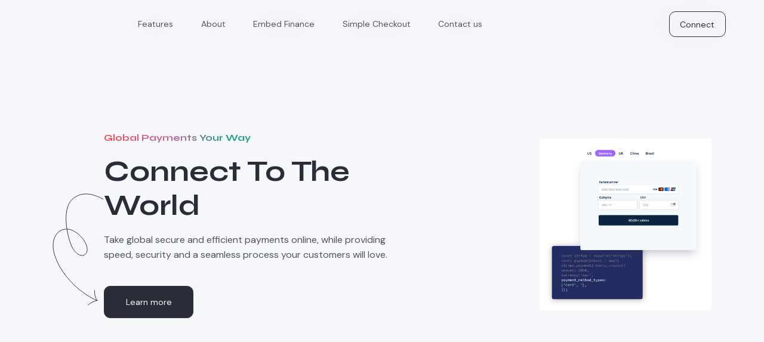

--- FILE ---
content_type: text/html
request_url: https://pushnpay.com/
body_size: 7427
content:
<!DOCTYPE html><!-- This site was created in Webflow. https://webflow.com --><!-- Last Published: Wed Jul 17 2024 15:07:30 GMT+0000 (Coordinated Universal Time) --><html data-wf-domain="pushnpay.com" data-wf-page="63bd9558b8845a5945bd3c60" data-wf-site="63bd9558b8845a4d66bd3c59"><head><meta charset="utf-8"/><title>PushNPay</title><meta content="PushNPay Payments Made Simple" name="description"/><meta content="PushNPay" property="og:title"/><meta content="PushNPay Payments Made Simple" property="og:description"/><meta content="https://cdn.prod.website-files.com/63bd9558b8845a4d66bd3c59/63bdbaf997ca4bb2dcdcb92c_63bd9558b8845a7393bd3cb2_Link%20Cover.png" property="og:image"/><meta content="PushNPay" property="twitter:title"/><meta content="PushNPay Payments Made Simple" property="twitter:description"/><meta content="https://cdn.prod.website-files.com/63bd9558b8845a4d66bd3c59/63bdbaf997ca4bb2dcdcb92c_63bd9558b8845a7393bd3cb2_Link%20Cover.png" property="twitter:image"/><meta property="og:type" content="website"/><meta content="summary_large_image" name="twitter:card"/><meta content="width=device-width, initial-scale=1" name="viewport"/><meta content="Webflow" name="generator"/><link href="https://cdn.prod.website-files.com/63bd9558b8845a4d66bd3c59/css/push2pay.webflow.c41b8a7fc.css" rel="stylesheet" type="text/css"/><link href="https://fonts.googleapis.com" rel="preconnect"/><link href="https://fonts.gstatic.com" rel="preconnect" crossorigin="anonymous"/><script src="https://ajax.googleapis.com/ajax/libs/webfont/1.6.26/webfont.js" type="text/javascript"></script><script type="text/javascript">WebFont.load({  google: {    families: ["Lato:100,100italic,300,300italic,400,400italic,700,700italic,900,900italic","DM Sans:regular,700","Syne:regular,700,800"]  }});</script><script type="text/javascript">!function(o,c){var n=c.documentElement,t=" w-mod-";n.className+=t+"js",("ontouchstart"in o||o.DocumentTouch&&c instanceof DocumentTouch)&&(n.className+=t+"touch")}(window,document);</script><link href="https://cdn.prod.website-files.com/63bd9558b8845a4d66bd3c59/63bda6ca4f25f36ceb2c6389_favcon.png" rel="shortcut icon" type="image/x-icon"/><link href="https://cdn.prod.website-files.com/63bd9558b8845a4d66bd3c59/63bda7a376c60a16d4f720c5_webclip.png" rel="apple-touch-icon"/><meta name='impact-site-verification' value='1476272559' /></head><body><div class="global"><div class="html w-embed"><style>
body { 
  	-webkit-font-smoothing: antialiased; 
    -moz-osx-font-smoothing: grayscale;
    
}  

a {
	color: inherit;
}


</style></div></div><div data-animation="default" data-collapse="medium" data-duration="800" data-easing="ease" data-easing2="ease" data-doc-height="1" role="banner" class="navigation w-nav"><div class="container nav"><div class="nav-grid"><div class="nav-logo-links-wrapper"><div class="brand-logo-wrapper"><a href="#" class="nav-brand w-nav-brand"></a></div><nav role="navigation" class="menu-nav w-nav-menu"><div class="menu-nav-link-wrapper"><div class="nav-link-wrapper"><a href="#features" class="nav-link header w-nav-link">Features</a></div><div class="nav-link-wrapper"><a href="#about" class="nav-link header w-nav-link">About</a></div><div class="nav-link-wrapper"><a href="#embed" class="nav-link header w-nav-link">Embed Finance</a></div><div class="nav-link-wrapper"><a href="#faq" class="nav-link header w-nav-link">Simple Checkout</a></div><div class="nav-link-wrapper"><a href="#contact" class="nav-link header w-nav-link">Contact us</a></div><div class="nav-link-wrapper last mobile"><a href="#contact" class="button small w-inline-block"><div class="button-text">Get a card</div></a></div></div></nav></div><div class="flex-horizontal"><a href="#contact" class="button small secondary nav w-inline-block"><div class="button-text">Get a Card</div></a><div class="menu-button w-nav-button"><div class="hamburger-icon"><div class="hamburger-bar _1"></div><div class="hamburger-bar _2"></div></div></div></div></div></div></div><div class="page-overlay"><div class="overlay-transition"></div><div class="logo-loader-wrapper"><img src="https://cdn.prod.website-files.com/63bd9558b8845a4d66bd3c59/63bd965238ffaef2472e19cc_Color%20logo%20-%20no%20background.png" loading="lazy" sizes="100vw" srcset="https://cdn.prod.website-files.com/63bd9558b8845a4d66bd3c59/63bd965238ffaef2472e19cc_Color%20logo%20-%20no%20background-p-500.png 500w, https://cdn.prod.website-files.com/63bd9558b8845a4d66bd3c59/63bd965238ffaef2472e19cc_Color%20logo%20-%20no%20background-p-800.png 800w, https://cdn.prod.website-files.com/63bd9558b8845a4d66bd3c59/63bd965238ffaef2472e19cc_Color%20logo%20-%20no%20background-p-1080.png 1080w, https://cdn.prod.website-files.com/63bd9558b8845a4d66bd3c59/63bd965238ffaef2472e19cc_Color%20logo%20-%20no%20background-p-1600.png 1600w, https://cdn.prod.website-files.com/63bd9558b8845a4d66bd3c59/63bd965238ffaef2472e19cc_Color%20logo%20-%20no%20background-p-2000.png 2000w, https://cdn.prod.website-files.com/63bd9558b8845a4d66bd3c59/63bd965238ffaef2472e19cc_Color%20logo%20-%20no%20background-p-2600.png 2600w, https://cdn.prod.website-files.com/63bd9558b8845a4d66bd3c59/63bd965238ffaef2472e19cc_Color%20logo%20-%20no%20background.png 3152w" alt="" class="logo-loader"/></div></div><div data-animation="default" data-collapse="medium" data-duration="800" data-easing="ease" data-easing2="ease" data-doc-height="1" role="banner" class="navigation w-nav"><div class="container nav"><div class="nav-grid"><div class="nav-logo-links-wrapper"><div class="brand-logo-wrapper"><a href="#" class="nav-brand w-nav-brand"></a></div><nav role="navigation" class="menu-nav w-nav-menu"><div class="menu-nav-link-wrapper"><div class="nav-link-wrapper"><a href="#features" class="nav-link header w-nav-link">Features</a></div><div class="nav-link-wrapper"><a href="#about" class="nav-link header w-nav-link">About</a></div><div class="nav-link-wrapper"><a href="#embed" class="nav-link header w-nav-link">Embed Finance</a></div><div class="nav-link-wrapper"><a href="#faq" class="nav-link header w-nav-link">Simple Checkout</a></div><div class="nav-link-wrapper"><a href="#contact" class="nav-link header w-nav-link">Contact us</a></div><div class="nav-link-wrapper last mobile"><a href="#contact" class="button small w-inline-block"><div class="button-text">Get a card</div></a></div></div></nav></div><div class="flex-horizontal"><a href="#contact" class="button small secondary nav w-inline-block"><div class="button-text">Connect</div></a><div class="menu-button w-nav-button"><div class="hamburger-icon"><div class="hamburger-bar _1"></div><div class="hamburger-bar _2"></div></div></div></div></div></div></div><div class="page-wrapper"><div class="section hero"><div class="container hero w-container"><div class="grid"><div data-w-id="364f6bb8-4e42-bc6f-1089-bd2ed857f8a3" class="grid-item _60 tablet-100"><div class="flex-vertical full-height hero-center"><div class="title-relative"><img src="https://cdn.prod.website-files.com/63bd9558b8845a4d66bd3c59/63bd9558b8845a2270bd3c9d_hero-arrow.svg" loading="lazy" alt="" class="hero-arrow hidden"/><div class="hero-content"><h6 class="subtitle">Global Payments Your Way</h6><div class="spacer _16"></div><h1>Connect To The World</h1><div class="spacer _16"></div><div class="max-width _500"><p class="paragraph text-color-grey-secondary">Take global secure and efficient payments online, while providing speed, security and a seamless process your customers will love.</p><div class="spacer _40"></div></div><a href="#features" class="button w-inline-block"><div class="button-text">Learn more</div></a></div></div></div></div><div data-w-id="b85d4117-5353-31d8-fed2-6e1b1cc5a923" class="grid-item _40 tablet-100"><div class="flex-vertical full-height hero"><img src="https://cdn.prod.website-files.com/63bd9558b8845a4d66bd3c59/63bda2b0081201fc5bfb1e78_Stripe_Elements_source-code.gif" loading="lazy" alt="" class="hero-image"/></div></div></div></div></div><div class="partner-bg"><div class="partners-stack"><img src="https://cdn.prod.website-files.com/63bd9558b8845a4d66bd3c59/63bd9558b8845a422fbd3c9b_xiaomi-1-logo-svgrepo-com%201.svg" loading="lazy" alt="" class="partner-logo"/><img src="https://cdn.prod.website-files.com/63bd9558b8845a4d66bd3c59/63bd9558b8845a438dbd3c96_paypal-logo-svgrepo-com%201.svg" loading="lazy" alt="" class="partner-logo"/><img src="https://cdn.prod.website-files.com/63bd9558b8845a4d66bd3c59/63bd9558b8845ad7c3bd3c87_python-3-logo-svgrepo-com%201.svg" loading="lazy" alt="" class="partner-logo"/><img src="https://cdn.prod.website-files.com/63bd9558b8845a4d66bd3c59/63bd9558b8845a83e7bd3c8b_microsoft-logo-svgrepo-com%201.svg" loading="lazy" alt="" class="partner-logo"/><img src="https://cdn.prod.website-files.com/63bd9558b8845a4d66bd3c59/63bd9558b8845ad4c8bd3c92_webflow-svgrepo-com%201.svg" loading="lazy" alt="" class="partner-logo"/><img src="https://cdn.prod.website-files.com/63bd9558b8845a4d66bd3c59/63bd9558b8845add0ebd3c91_1.svg" loading="lazy" alt="" class="partner-logo"/></div></div><div id="features" class="section"><div class="container w-container"><div class="grid"><div class="grid-item"><div class="flex-vertical align-center"><h2>Features</h2><div class="spacer _24"></div></div></div><div class="grid-item _33"><div class="feature-wrapper"><img src="https://cdn.prod.website-files.com/63bd9558b8845a4d66bd3c59/63bd9558b8845aa96dbd3ca1_Icons.webp" loading="lazy" alt="" class="feature-icon"/><h4>Free enrollment</h4><div class="spacer _16"></div><p class="paragraph">Zero up front costs to sign up<br/>No long term contracts</p></div></div><div class="grid-item _33"><div class="feature-wrapper"><img src="https://cdn.prod.website-files.com/63bd9558b8845a4d66bd3c59/63bd9558b8845a1deabd3ca0_Icons-1.webp" loading="lazy" alt="" class="feature-icon"/><h4>Fast and easy implementation</h4><div class="spacer _16"></div><p class="paragraph">Simple and easy integration to our api will have developers loving this</p></div></div><div class="grid-item _33"><div class="feature-wrapper"><img src="https://cdn.prod.website-files.com/63bd9558b8845a4d66bd3c59/63bd9558b8845a8f01bd3ca3_Icons-2.webp" loading="lazy" alt="" class="feature-icon"/><h4>24/7 customer support</h4><div class="spacer _16"></div><p class="paragraph">Always by your side customer support will help you when you get stuck and need a hand</p></div></div><div class="grid-item _33"><div class="feature-wrapper"><img src="https://cdn.prod.website-files.com/63bd9558b8845a4d66bd3c59/63bd9558b8845a66fabd3ca2_Icons-3.webp" loading="lazy" alt="" class="feature-icon"/><h4>Pricing that just works</h4><div class="spacer _16"></div><p class="paragraph">With millions of transactions daily, rest assured we provide rates that keep you focused on what matters</p></div></div><div class="grid-item _33"><div class="feature-wrapper"><img src="https://cdn.prod.website-files.com/63bd9558b8845a4d66bd3c59/63bd9558b8845a6c11bd3ca4_Icons-4.webp" loading="lazy" alt="" class="feature-icon"/><h4>Free cash withdrawal</h4><div class="spacer _16"></div><p class="paragraph">Access your funds immediately, because hey they are your funds</p></div></div><div class="grid-item _33"><div class="feature-wrapper"><img src="https://cdn.prod.website-files.com/63bd9558b8845a4d66bd3c59/63bd9558b8845a395bbd3c9f_Icons-5.webp" loading="lazy" alt="" class="feature-icon"/><h4>Online Reporting</h4><div class="spacer _16"></div><p class="paragraph">Access every data point you need and take action</p></div></div></div></div></div><div id="about" class="section"><div class="container without-top-padding w-container"><div class="grid dark-with-img"><div class="grid-item _50 tablet-65"><h2 class="heading">About Our Technology</h2><div class="spacer _56"></div><div class="numbers-wrapper"><div class="numbers-item"><div class="numbers-title-wrapper"><div class="numbers-title">46</div><img src="https://cdn.prod.website-files.com/63bd9558b8845a4d66bd3c59/63bd9558b8845add9fbd3ca7_Arrow%20%2B.svg" loading="lazy" alt="" class="numbers-indicator"/></div><p class="paragraph large">Supported countries</p></div><div class="numbers-item"><div class="numbers-title-wrapper"><div class="numbers-title">3.1 m</div><img src="https://cdn.prod.website-files.com/63bd9558b8845a4d66bd3c59/63bd9558b8845add9fbd3ca7_Arrow%20%2B.svg" loading="lazy" alt="" class="numbers-indicator"/></div><p class="paragraph large">Websites integrated</p></div><div class="numbers-item"><div class="numbers-title-wrapper"><div class="numbers-title">13k</div><img src="https://cdn.prod.website-files.com/63bd9558b8845a4d66bd3c59/63bd9558b8845a53f4bd3cb1_contact-us.svg" loading="lazy" alt="" class="numbers-indicator"/></div><p class="paragraph large">Requests per second</p></div><div class="numbers-item"><div class="numbers-title-wrapper"><div class="numbers-title">250 m</div><img src="https://cdn.prod.website-files.com/63bd9558b8845a4d66bd3c59/63bd9558b8845a53f4bd3cb1_contact-us.svg" loading="lazy" alt="" class="numbers-indicator"/></div><p class="paragraph large">Requests a day</p></div></div></div><img src="https://cdn.prod.website-files.com/63bd9558b8845a4d66bd3c59/63bd9558b8845a0492bd3ca6_about.webp" loading="lazy" sizes="(max-width: 767px) 100vw, (max-width: 991px) 42vw, 40vw" srcset="https://cdn.prod.website-files.com/63bd9558b8845a4d66bd3c59/63bd9558b8845a0492bd3ca6_about-p-500.png 500w, https://cdn.prod.website-files.com/63bd9558b8845a4d66bd3c59/63bd9558b8845a0492bd3ca6_about-p-800.png 800w, https://cdn.prod.website-files.com/63bd9558b8845a4d66bd3c59/63bd9558b8845a0492bd3ca6_about-p-1080.png 1080w, https://cdn.prod.website-files.com/63bd9558b8845a4d66bd3c59/63bd9558b8845a0492bd3ca6_about-p-1600.png 1600w, https://cdn.prod.website-files.com/63bd9558b8845a4d66bd3c59/63bd9558b8845a0492bd3ca6_about.webp 1614w" alt="" class="about-img"/></div></div></div><div id="embed" class="section"><div class="container without-top-padding w-container"><div class="grid"><div class="grid-item _50 landscape-100"><img src="https://cdn.prod.website-files.com/63bd9558b8845a4d66bd3c59/63bd9558b8845a4c53bd3caa_Pic.webp" loading="lazy" sizes="(max-width: 479px) 87vw, (max-width: 767px) 92vw, (max-width: 991px) 44vw, 41vw" srcset="https://cdn.prod.website-files.com/63bd9558b8845a4d66bd3c59/63bd9558b8845a4c53bd3caa_Pic-p-500.png 500w, https://cdn.prod.website-files.com/63bd9558b8845a4d66bd3c59/63bd9558b8845a4c53bd3caa_Pic-p-800.png 800w, https://cdn.prod.website-files.com/63bd9558b8845a4d66bd3c59/63bd9558b8845a4c53bd3caa_Pic-p-1080.png 1080w, https://cdn.prod.website-files.com/63bd9558b8845a4d66bd3c59/63bd9558b8845a4c53bd3caa_Pic.webp 1632w" alt="" class="_2-up-image"/></div><div class="grid-item _50 landscape-100"><div class="flex-vertical full-height"><div class="column-offset-right"><h2>Embed financial</h2><div class="bullets-wrapper"><div class="bullets-item"><div class="bullet-tick-wrapper"><div class="bullet-tick w-embed"><svg width="100%" viewBox="0 0 12 10" fill="currentColor" xmlns="http://www.w3.org/2000/svg">
<path fill-rule="evenodd" clip-rule="evenodd" d="M11.6 0.200059C12.0418 0.53143 12.1314 1.15823 11.8 1.60006L5.8 9.60006C5.61025 9.85306 5.31201 10.0014 4.99577 10.0001C4.67952 9.99871 4.38255 9.84786 4.19495 9.59326L0.194949 4.16469C-0.132666 3.72007 -0.0378147 3.09405 0.406805 2.76643C0.851425 2.43882 1.47745 2.53367 1.80506 2.97829L5.00711 7.32392L10.2 0.400059C10.5314 -0.041769 11.1582 -0.131312 11.6 0.200059Z" fill="currentColor"/>
</svg></div></div><p>ID verification</p></div><div class="bullets-item"><div class="bullet-tick-wrapper"><div class="bullet-tick w-embed"><svg width="100%" viewBox="0 0 12 10" fill="currentColor" xmlns="http://www.w3.org/2000/svg">
<path fill-rule="evenodd" clip-rule="evenodd" d="M11.6 0.200059C12.0418 0.53143 12.1314 1.15823 11.8 1.60006L5.8 9.60006C5.61025 9.85306 5.31201 10.0014 4.99577 10.0001C4.67952 9.99871 4.38255 9.84786 4.19495 9.59326L0.194949 4.16469C-0.132666 3.72007 -0.0378147 3.09405 0.406805 2.76643C0.851425 2.43882 1.47745 2.53367 1.80506 2.97829L5.00711 7.32392L10.2 0.400059C10.5314 -0.041769 11.1582 -0.131312 11.6 0.200059Z" fill="currentColor"/>
</svg></div></div><p>KYC checks</p></div><div class="bullets-item"><div class="bullet-tick-wrapper"><div class="bullet-tick w-embed"><svg width="100%" viewBox="0 0 12 10" fill="currentColor" xmlns="http://www.w3.org/2000/svg">
<path fill-rule="evenodd" clip-rule="evenodd" d="M11.6 0.200059C12.0418 0.53143 12.1314 1.15823 11.8 1.60006L5.8 9.60006C5.61025 9.85306 5.31201 10.0014 4.99577 10.0001C4.67952 9.99871 4.38255 9.84786 4.19495 9.59326L0.194949 4.16469C-0.132666 3.72007 -0.0378147 3.09405 0.406805 2.76643C0.851425 2.43882 1.47745 2.53367 1.80506 2.97829L5.00711 7.32392L10.2 0.400059C10.5314 -0.041769 11.1582 -0.131312 11.6 0.200059Z" fill="currentColor"/>
</svg></div></div><p>Sanctions screening</p></div><div class="bullets-item"><div class="bullet-tick-wrapper"><div class="bullet-tick w-embed"><svg width="100%" viewBox="0 0 12 10" fill="currentColor" xmlns="http://www.w3.org/2000/svg">
<path fill-rule="evenodd" clip-rule="evenodd" d="M11.6 0.200059C12.0418 0.53143 12.1314 1.15823 11.8 1.60006L5.8 9.60006C5.61025 9.85306 5.31201 10.0014 4.99577 10.0001C4.67952 9.99871 4.38255 9.84786 4.19495 9.59326L0.194949 4.16469C-0.132666 3.72007 -0.0378147 3.09405 0.406805 2.76643C0.851425 2.43882 1.47745 2.53367 1.80506 2.97829L5.00711 7.32392L10.2 0.400059C10.5314 -0.041769 11.1582 -0.131312 11.6 0.200059Z" fill="currentColor"/>
</svg></div></div><p>MATCH list checks</p></div><div class="bullets-item"><div class="bullet-tick-wrapper"><div class="bullet-tick w-embed"><svg width="100%" viewBox="0 0 12 10" fill="currentColor" xmlns="http://www.w3.org/2000/svg">
<path fill-rule="evenodd" clip-rule="evenodd" d="M11.6 0.200059C12.0418 0.53143 12.1314 1.15823 11.8 1.60006L5.8 9.60006C5.61025 9.85306 5.31201 10.0014 4.99577 10.0001C4.67952 9.99871 4.38255 9.84786 4.19495 9.59326L0.194949 4.16469C-0.132666 3.72007 -0.0378147 3.09405 0.406805 2.76643C0.851425 2.43882 1.47745 2.53367 1.80506 2.97829L5.00711 7.32392L10.2 0.400059C10.5314 -0.041769 11.1582 -0.131312 11.6 0.200059Z" fill="currentColor"/>
</svg></div></div><p>Online transfers and payments</p></div><div class="bullets-item"><div class="bullet-tick-wrapper"><div class="bullet-tick w-embed"><svg width="100%" viewBox="0 0 12 10" fill="currentColor" xmlns="http://www.w3.org/2000/svg">
<path fill-rule="evenodd" clip-rule="evenodd" d="M11.6 0.200059C12.0418 0.53143 12.1314 1.15823 11.8 1.60006L5.8 9.60006C5.61025 9.85306 5.31201 10.0014 4.99577 10.0001C4.67952 9.99871 4.38255 9.84786 4.19495 9.59326L0.194949 4.16469C-0.132666 3.72007 -0.0378147 3.09405 0.406805 2.76643C0.851425 2.43882 1.47745 2.53367 1.80506 2.97829L5.00711 7.32392L10.2 0.400059C10.5314 -0.041769 11.1582 -0.131312 11.6 0.200059Z" fill="currentColor"/>
</svg></div></div><p>Loans processing</p></div><div class="bullets-item"><div class="bullet-tick-wrapper"><div class="bullet-tick w-embed"><svg width="100%" viewBox="0 0 12 10" fill="currentColor" xmlns="http://www.w3.org/2000/svg">
<path fill-rule="evenodd" clip-rule="evenodd" d="M11.6 0.200059C12.0418 0.53143 12.1314 1.15823 11.8 1.60006L5.8 9.60006C5.61025 9.85306 5.31201 10.0014 4.99577 10.0001C4.67952 9.99871 4.38255 9.84786 4.19495 9.59326L0.194949 4.16469C-0.132666 3.72007 -0.0378147 3.09405 0.406805 2.76643C0.851425 2.43882 1.47745 2.53367 1.80506 2.97829L5.00711 7.32392L10.2 0.400059C10.5314 -0.041769 11.1582 -0.131312 11.6 0.200059Z" fill="currentColor"/>
</svg></div></div><p>FDIC insurance-eligible</p></div></div><div class="flex-horizontal buttons"><a href="https://www.apple.com/ua/app-store/" target="_blank" class="button stretch w-inline-block"><div class="button-app-icon w-embed"><svg width="17" height="20" viewBox="0 0 17 20" fill="none" xmlns="http://www.w3.org/2000/svg">
<path d="M15.5003 12.2387C15.1429 13.0713 14.9704 13.4436 14.5104 14.1799C13.8686 15.2068 12.9626 16.4868 11.8391 16.4983C10.8414 16.5081 10.5866 15.8158 9.2315 15.824C7.87797 15.8321 7.59515 16.5097 6.59749 16.4999C5.47551 16.4885 4.61615 15.3326 3.97435 14.3056C2.17794 11.4322 1.98991 8.05913 3.0979 6.26649C3.88577 4.99303 5.12897 4.24691 6.29757 4.24691C7.48792 4.24691 8.23539 4.93262 9.21906 4.93262C10.1732 4.93262 10.7544 4.24691 12.1297 4.24691C13.1693 4.24691 14.2711 4.8412 15.0558 5.86976C12.484 7.34893 12.902 11.2069 15.5003 12.2387ZM11.0854 3.09753C11.5858 2.42325 11.965 1.47142 11.8267 0.5C11.0108 0.558775 10.0551 1.10408 9.49723 1.81591C8.99063 2.4608 8.57416 3.41916 8.73577 4.34977C9.62932 4.37916 10.5508 3.81916 11.0854 3.09753Z" fill="white"/>
</svg></div><div class="button-text">App Store</div></a><a href="https://play.google.com/store/apps" target="_blank" class="button stretch w-inline-block"><div class="button-app-icon w-embed"><svg width="17" height="20" viewBox="0 0 17 20" fill="none" xmlns="http://www.w3.org/2000/svg">
<path d="M2.19136 0.5L9.33539 9.38043L11.2778 6.94348L2.65226 0.665217C2.52058 0.582609 2.35597 0.5 2.19136 0.5ZM1.59877 0.913043C1.53292 1.07826 1.5 1.24348 1.5 1.4087V18.6739C1.5 18.7978 1.53292 18.9217 1.56584 19.0457L8.87449 9.9587L1.59877 0.913043ZM11.8704 7.35652L9.7963 9.9587L11.8704 12.5609L14.4383 10.7435C14.8004 10.4957 14.8663 10.1652 14.8333 9.9587C14.8333 9.66956 14.6687 9.38043 14.4383 9.21522C14.2407 9.05 12.6276 7.89348 11.8704 7.35652ZM9.33539 10.537L2.12551 19.5C2.2572 19.5 2.38889 19.4587 2.48765 19.3761L8.47942 15.0391L11.2778 13.0152L9.33539 10.537Z" fill="white"/>
</svg></div><div class="button-text">Google Play</div></a></div></div></div></div></div></div></div><div class="section"><div class="container without-top-padding w-container"><div class="grid landscape-reverse"><div class="grid-item _50 landscape-100"><div class="flex-vertical full-height"><div class="column-offset-ledt"><h2>Checkout made simple</h2><div class="bullets-wrapper"><p><a href="https://stripe.com/payments/checkout">Checkout</a> is a low-code payment integration that creates a customizable payment page so you can quickly collect payments on desktop and mobile devices. Checkout supports one-time payments and subscriptions for your global customer base with coverage across over twenty local payment methods.</p></div><div class="flex-horizontal buttons"><a href="#cards" class="button w-inline-block"><div class="button-text">Learn more</div></a></div></div></div></div><div class="grid-item _50 landscape-100"><img src="https://cdn.prod.website-files.com/63bd9558b8845a4d66bd3c59/63bda3644f25f3608c2c3944_overview.6a4ea4b380bea93a5be8a820f3eb7c35.gif" loading="lazy" alt="" class="_2-up-image"/></div></div></div></div><div id="cards" class="section grey"></div><div class="section"><div class="container w-container"><div class="grid"><div class="grid-item _50 landscape-100"><div class="relative"><img src="https://cdn.prod.website-files.com/63bd9558b8845a4d66bd3c59/63bd9558b8845a3266bd3cae_quote.webp" loading="lazy" sizes="(max-width: 479px) 87vw, (max-width: 767px) 92vw, (max-width: 991px) 44vw, 41vw" srcset="https://cdn.prod.website-files.com/63bd9558b8845a4d66bd3c59/63bd9558b8845a3266bd3cae_quote-p-500.jpg 500w, https://cdn.prod.website-files.com/63bd9558b8845a4d66bd3c59/63bd9558b8845a3266bd3cae_quote-p-800.jpg 800w, https://cdn.prod.website-files.com/63bd9558b8845a4d66bd3c59/63bd9558b8845a3266bd3cae_quote-p-1080.jpg 1080w, https://cdn.prod.website-files.com/63bd9558b8845a4d66bd3c59/63bd9558b8845a3266bd3cae_quote-p-1600.jpg 1600w, https://cdn.prod.website-files.com/63bd9558b8845a4d66bd3c59/63bd9558b8845a3266bd3cae_quote.webp 1632w" alt="" class="_2-up-image"/><img src="https://cdn.prod.website-files.com/63bd9558b8845a4d66bd3c59/63bd9558b8845ae871bd3caf_Quotes.svg" loading="lazy" alt="" class="quote-icon"/></div></div><div class="grid-item _50 landscape-100"><div class="flex-vertical full-height"><div class="column-offset-right"><h3>We strive to always be at the center of the financial services industry</h3><div class="bullets-wrapper"><p>Millions of companies of all sizes—from startups to Fortune 500s—use software and APIs to accept payments, send payouts, and manage their businesses online. We love that we are at the center of that!</p></div><h5>J Fox</h5><p class="paragraph small">CEO Of PushNPay</p></div></div></div></div></div></div><div id="contact" class="section dark"><div class="container w-container"><div class="grid"><div class="grid-item _50 landscape-100"><div class="max-width _400"><h3>Request a call back?</h3><div class="spacer _24"></div><p>Please fill out the form and press the submit button. We would love to Connect.</p><img src="https://cdn.prod.website-files.com/63bd9558b8845a4d66bd3c59/63bd9558b8845a53f4bd3cb1_contact-us.svg" loading="lazy" alt="" class="contact-us"/></div></div><div class="grid-item _50 landscape-100"><div class="flex-vertical"><div class="form-block w-form"><form id="email-form" name="email-form" data-name="Email Form" method="get" class="flex-vertical" data-wf-page-id="63bd9558b8845a5945bd3c60" data-wf-element-id="e03a78c2-58a6-fd95-4138-928255e884ee"><input class="text-field white w-input" maxlength="256" name="Name" data-name="Name" placeholder="Your Name*" type="text" id="Name" required=""/><select id="Card" name="Selector" data-name="Selector" class="select-field white w-select"><option value="">Card*</option><option value="First">First choice</option><option value="Second">Second choice</option><option value="Third">Third choice</option></select><textarea placeholder="Your Comment" maxlength="5000" id="Message" name="Message" data-name="Message*" required="" class="text-field text-area white w-input"></textarea><div class="spacer _20"></div><input type="submit" data-wait="" class="button tertiary w-button" value="Submit Now"/></form><div class="succsess-message w-form-done"><div>Thank you! Your submission has been received!</div></div><div class="error-message w-form-fail"><div>Oops! Something went wrong while submitting the form.</div></div></div></div></div></div></div></div></div><div class="footer-wrapper"><div class="section"><div class="container footer w-container"><div class="grid"><div class="grid-item"><div class="footer-items-wrapper"><div><a href="/" aria-current="page" class="footer-logo w-inline-block w--current"></a><div class="links-container socials"><a href="https://twitter.com/" target="_blank" class="social-link w-inline-block"><div class="social-icon w-embed"><svg width="100%" height="100%" style="" viewBox="0 0 14 12" fill="currentColor" xmlns="http://www.w3.org/2000/svg">
<path d="M14 1.3813C13.4878 1.64029 12.8902 1.81295 12.378 1.89928C12.9756 1.46763 13.4024 0.94964 13.6585 0.258993C13.061 0.604317 12.4634 0.863309 11.8659 1.03597C11.2683 0.345324 10.5 0 9.73171 0C8.10976 0 6.82926 1.3813 6.82926 3.02158C6.82926 3.28058 6.82926 3.45324 6.91463 3.71223C4.60975 3.53957 2.39025 2.41727 1.0244 0.517986C0.768302 0.94964 0.59757 1.55396 0.59757 2.07194C0.59757 3.10791 1.0244 4.05755 1.87806 4.57554C1.45123 4.57554 0.939033 4.40288 0.59757 4.23022C0.59757 5.61151 1.5366 6.90647 2.90246 7.2518C2.64636 7.33813 2.39024 7.33813 2.13414 7.33813C1.96341 7.33813 1.7927 7.33813 1.62197 7.2518C1.96343 8.46043 3.07317 9.32374 4.26829 9.32374C3.2439 10.1871 2.04879 10.6187 0.682941 10.6187C0.426844 10.6187 0.256097 10.6187 0 10.6187C1.28049 11.482 2.81707 12 4.35366 12C9.64633 12 12.5488 7.33813 12.5488 3.36691C12.5488 3.19424 12.5488 3.10791 12.5488 2.93525C13.1463 2.58993 13.5732 2.07194 14 1.3813Z" fill="currentColor"/>
</svg></div></a><a href="https://www.facebook.com" target="_blank" class="social-link w-inline-block"><div class="social-icon w-embed"><svg width="100%" height="100%" style="" viewBox="0 0 8 15" fill="currentColor" xmlns="http://www.w3.org/2000/svg">
<path d="M8 3.22499H5.73585C5.58491 3.22499 5.48428 3.2736 5.38365 3.46804C5.2327 3.66249 5.18239 3.80832 5.18239 4.05138V5.65554H8V7.94026H5.18239V14.7944H2.46541V7.94026H0V5.65554H2.46541V4.29443C2.46541 3.85693 2.51572 3.37082 2.71698 2.93332C2.91824 2.54443 3.1195 2.15554 3.42138 1.86388C3.72327 1.57221 4.02516 1.28055 4.42767 1.0861C4.83019 0.891659 5.28302 0.794434 5.73585 0.794434H8V3.22499Z" fill="currentColor"/>
</svg></div></a><a href="https://www.linkedin.com" target="_blank" class="social-link w-inline-block"><div class="social-icon w-embed"><svg width="100%" height="100%" style="" viewBox="0 0 12 12" fill="currentColor" xmlns="http://www.w3.org/2000/svg">
<path d="M0.4 0.4C0.6 0.1 1 0 1.4 0C1.8 0 2.2 0.1 2.4 0.4C2.7 0.6 2.8 1 2.8 1.3C2.8 1.7 2.7 2 2.4 2.2C2.1 2.4 1.8 2.6 1.4 2.6C1 2.6 0.7 2.5 0.4 2.2C0.1 2 0 1.7 0 1.3C0 0.9 0.1 0.6 0.4 0.4ZM0.1 3.6H2.6V11.1H0.1V3.6ZM4 6.2C4 5 4 4.2 4 4V3.6H6.5V4.7C6.6 4.5 6.7 4.4 6.8 4.3C6.9 4.2 7.1 4 7.2 3.9C7.4 3.8 7.6 3.6 7.9 3.6C8.2 3.5 8.4 3.5 8.8 3.5C9.7 3.5 10.4 3.8 10.9 4.4C11.4 5 11.7 5.8 11.7 6.9V11.2H9.2V7.2C9.2 6.7 9.1 6.3 8.9 6C8.7 5.7 8.4 5.5 7.9 5.5C7.6 5.5 7.3 5.6 7.1 5.8C6.9 5.8 6.7 6.1 6.6 6.3C6.5 6.5 6.5 6.7 6.5 6.9V11.1H4C4 9.1 4 7.5 4 6.2Z" fill="currentColor"/>
</svg></div></a></div></div><div class="footer-links-wrapper"><div class="links-container"><a href="#features" class="nav-link footer">About</a><a href="/terms-of-use" class="nav-link footer">Privacy</a><a href="#contact" class="nav-link footer">Contact Us</a><div class="page-overlay"><div class="overlay-transition"></div><div class="logo-loader-wrapper"><img src="https://cdn.prod.website-files.com/63bd9558b8845a4d66bd3c59/63bd965238ffaef2472e19cc_Color%20logo%20-%20no%20background.png" loading="lazy" sizes="100vw" srcset="https://cdn.prod.website-files.com/63bd9558b8845a4d66bd3c59/63bd965238ffaef2472e19cc_Color%20logo%20-%20no%20background-p-500.png 500w, https://cdn.prod.website-files.com/63bd9558b8845a4d66bd3c59/63bd965238ffaef2472e19cc_Color%20logo%20-%20no%20background-p-800.png 800w, https://cdn.prod.website-files.com/63bd9558b8845a4d66bd3c59/63bd965238ffaef2472e19cc_Color%20logo%20-%20no%20background-p-1080.png 1080w, https://cdn.prod.website-files.com/63bd9558b8845a4d66bd3c59/63bd965238ffaef2472e19cc_Color%20logo%20-%20no%20background-p-1600.png 1600w, https://cdn.prod.website-files.com/63bd9558b8845a4d66bd3c59/63bd965238ffaef2472e19cc_Color%20logo%20-%20no%20background-p-2000.png 2000w, https://cdn.prod.website-files.com/63bd9558b8845a4d66bd3c59/63bd965238ffaef2472e19cc_Color%20logo%20-%20no%20background-p-2600.png 2600w, https://cdn.prod.website-files.com/63bd9558b8845a4d66bd3c59/63bd965238ffaef2472e19cc_Color%20logo%20-%20no%20background.png 3152w" alt="" class="logo-loader"/></div></div></div></div></div></div><div class="grid-item"><div class="footer-bottom-wrapper"><div class="links-container"></div><div class="paragraph extra-small"> ©2022 PushNPay</div></div></div></div></div></div></div><div class="page-overlay"><div class="overlay-transition"></div><div class="logo-loader-wrapper"><img src="https://cdn.prod.website-files.com/63bd9558b8845a4d66bd3c59/63bd965238ffaef2472e19cc_Color%20logo%20-%20no%20background.png" loading="lazy" sizes="100vw" srcset="https://cdn.prod.website-files.com/63bd9558b8845a4d66bd3c59/63bd965238ffaef2472e19cc_Color%20logo%20-%20no%20background-p-500.png 500w, https://cdn.prod.website-files.com/63bd9558b8845a4d66bd3c59/63bd965238ffaef2472e19cc_Color%20logo%20-%20no%20background-p-800.png 800w, https://cdn.prod.website-files.com/63bd9558b8845a4d66bd3c59/63bd965238ffaef2472e19cc_Color%20logo%20-%20no%20background-p-1080.png 1080w, https://cdn.prod.website-files.com/63bd9558b8845a4d66bd3c59/63bd965238ffaef2472e19cc_Color%20logo%20-%20no%20background-p-1600.png 1600w, https://cdn.prod.website-files.com/63bd9558b8845a4d66bd3c59/63bd965238ffaef2472e19cc_Color%20logo%20-%20no%20background-p-2000.png 2000w, https://cdn.prod.website-files.com/63bd9558b8845a4d66bd3c59/63bd965238ffaef2472e19cc_Color%20logo%20-%20no%20background-p-2600.png 2600w, https://cdn.prod.website-files.com/63bd9558b8845a4d66bd3c59/63bd965238ffaef2472e19cc_Color%20logo%20-%20no%20background.png 3152w" alt="" class="logo-loader"/></div></div><script src="https://d3e54v103j8qbb.cloudfront.net/js/jquery-3.5.1.min.dc5e7f18c8.js?site=63bd9558b8845a4d66bd3c59" type="text/javascript" integrity="sha256-9/aliU8dGd2tb6OSsuzixeV4y/faTqgFtohetphbbj0=" crossorigin="anonymous"></script><script src="https://cdn.prod.website-files.com/63bd9558b8845a4d66bd3c59/js/webflow.6b0b7c8b7.js" type="text/javascript"></script></body></html>

--- FILE ---
content_type: text/css
request_url: https://cdn.prod.website-files.com/63bd9558b8845a4d66bd3c59/css/push2pay.webflow.c41b8a7fc.css
body_size: 13499
content:
html {
  -webkit-text-size-adjust: 100%;
  -ms-text-size-adjust: 100%;
  font-family: sans-serif;
}

body {
  margin: 0;
}

article, aside, details, figcaption, figure, footer, header, hgroup, main, menu, nav, section, summary {
  display: block;
}

audio, canvas, progress, video {
  vertical-align: baseline;
  display: inline-block;
}

audio:not([controls]) {
  height: 0;
  display: none;
}

[hidden], template {
  display: none;
}

a {
  background-color: rgba(0, 0, 0, 0);
}

a:active, a:hover {
  outline: 0;
}

abbr[title] {
  border-bottom: 1px dotted;
}

b, strong {
  font-weight: bold;
}

dfn {
  font-style: italic;
}

h1 {
  margin: .67em 0;
  font-size: 2em;
}

mark {
  color: #000;
  background: #ff0;
}

small {
  font-size: 80%;
}

sub, sup {
  vertical-align: baseline;
  font-size: 75%;
  line-height: 0;
  position: relative;
}

sup {
  top: -.5em;
}

sub {
  bottom: -.25em;
}

img {
  border: 0;
}

svg:not(:root) {
  overflow: hidden;
}

hr {
  box-sizing: content-box;
  height: 0;
}

pre {
  overflow: auto;
}

code, kbd, pre, samp {
  font-family: monospace;
  font-size: 1em;
}

button, input, optgroup, select, textarea {
  color: inherit;
  font: inherit;
  margin: 0;
}

button {
  overflow: visible;
}

button, select {
  text-transform: none;
}

button, html input[type="button"], input[type="reset"] {
  -webkit-appearance: button;
  cursor: pointer;
}

button[disabled], html input[disabled] {
  cursor: default;
}

button::-moz-focus-inner, input::-moz-focus-inner {
  border: 0;
  padding: 0;
}

input {
  line-height: normal;
}

input[type="checkbox"], input[type="radio"] {
  box-sizing: border-box;
  padding: 0;
}

input[type="number"]::-webkit-inner-spin-button, input[type="number"]::-webkit-outer-spin-button {
  height: auto;
}

input[type="search"] {
  -webkit-appearance: none;
}

input[type="search"]::-webkit-search-cancel-button, input[type="search"]::-webkit-search-decoration {
  -webkit-appearance: none;
}

legend {
  border: 0;
  padding: 0;
}

textarea {
  overflow: auto;
}

optgroup {
  font-weight: bold;
}

table {
  border-collapse: collapse;
  border-spacing: 0;
}

td, th {
  padding: 0;
}

@font-face {
  font-family: webflow-icons;
  src: url("[data-uri]") format("truetype");
  font-weight: normal;
  font-style: normal;
}

[class^="w-icon-"], [class*=" w-icon-"] {
  speak: none;
  font-variant: normal;
  text-transform: none;
  -webkit-font-smoothing: antialiased;
  -moz-osx-font-smoothing: grayscale;
  font-style: normal;
  font-weight: normal;
  line-height: 1;
  font-family: webflow-icons !important;
}

.w-icon-slider-right:before {
  content: "";
}

.w-icon-slider-left:before {
  content: "";
}

.w-icon-nav-menu:before {
  content: "";
}

.w-icon-arrow-down:before, .w-icon-dropdown-toggle:before {
  content: "";
}

.w-icon-file-upload-remove:before {
  content: "";
}

.w-icon-file-upload-icon:before {
  content: "";
}

* {
  box-sizing: border-box;
}

html {
  height: 100%;
}

body {
  color: #333;
  background-color: #fff;
  min-height: 100%;
  margin: 0;
  font-family: Arial, sans-serif;
  font-size: 14px;
  line-height: 20px;
}

img {
  vertical-align: middle;
  max-width: 100%;
  display: inline-block;
}

html.w-mod-touch * {
  background-attachment: scroll !important;
}

.w-block {
  display: block;
}

.w-inline-block {
  max-width: 100%;
  display: inline-block;
}

.w-clearfix:before, .w-clearfix:after {
  content: " ";
  grid-area: 1 / 1 / 2 / 2;
  display: table;
}

.w-clearfix:after {
  clear: both;
}

.w-hidden {
  display: none;
}

.w-button {
  color: #fff;
  line-height: inherit;
  cursor: pointer;
  background-color: #3898ec;
  border: 0;
  border-radius: 0;
  padding: 9px 15px;
  text-decoration: none;
  display: inline-block;
}

input.w-button {
  -webkit-appearance: button;
}

html[data-w-dynpage] [data-w-cloak] {
  color: rgba(0, 0, 0, 0) !important;
}

.w-code-block {
  margin: unset;
}

pre.w-code-block code {
  all: inherit;
}

.w-webflow-badge, .w-webflow-badge * {
  z-index: auto;
  visibility: visible;
  box-sizing: border-box;
  float: none;
  clear: none;
  box-shadow: none;
  opacity: 1;
  direction: ltr;
  font-family: inherit;
  font-weight: inherit;
  color: inherit;
  font-size: inherit;
  line-height: inherit;
  font-style: inherit;
  font-variant: inherit;
  text-align: inherit;
  letter-spacing: inherit;
  -webkit-text-decoration: inherit;
  text-decoration: inherit;
  text-indent: 0;
  text-transform: inherit;
  text-shadow: none;
  font-smoothing: auto;
  vertical-align: baseline;
  cursor: inherit;
  white-space: inherit;
  word-break: normal;
  word-spacing: normal;
  word-wrap: normal;
  background: none;
  border: 0 rgba(0, 0, 0, 0);
  border-radius: 0;
  width: auto;
  min-width: 0;
  max-width: none;
  height: auto;
  min-height: 0;
  max-height: none;
  margin: 0;
  padding: 0;
  list-style-type: disc;
  transition: none;
  display: block;
  position: static;
  top: auto;
  bottom: auto;
  left: auto;
  right: auto;
  overflow: visible;
  transform: none;
}

.w-webflow-badge {
  white-space: nowrap;
  cursor: pointer;
  box-shadow: 0 0 0 1px rgba(0, 0, 0, .1), 0 1px 3px rgba(0, 0, 0, .1);
  visibility: visible !important;
  z-index: 2147483647 !important;
  color: #aaadb0 !important;
  opacity: 1 !important;
  background-color: #fff !important;
  border-radius: 3px !important;
  width: auto !important;
  height: auto !important;
  margin: 0 !important;
  padding: 6px !important;
  font-size: 12px !important;
  line-height: 14px !important;
  text-decoration: none !important;
  display: inline-block !important;
  position: fixed !important;
  top: auto !important;
  bottom: 12px !important;
  left: auto !important;
  right: 12px !important;
  overflow: visible !important;
  transform: none !important;
}

.w-webflow-badge > img {
  visibility: visible !important;
  opacity: 1 !important;
  vertical-align: middle !important;
  display: inline-block !important;
}

h1, h2, h3, h4, h5, h6 {
  margin-bottom: 10px;
  font-weight: bold;
}

h1 {
  margin-top: 20px;
  font-size: 38px;
  line-height: 44px;
}

h2 {
  margin-top: 20px;
  font-size: 32px;
  line-height: 36px;
}

h3 {
  margin-top: 20px;
  font-size: 24px;
  line-height: 30px;
}

h4 {
  margin-top: 10px;
  font-size: 18px;
  line-height: 24px;
}

h5 {
  margin-top: 10px;
  font-size: 14px;
  line-height: 20px;
}

h6 {
  margin-top: 10px;
  font-size: 12px;
  line-height: 18px;
}

p {
  margin-top: 0;
  margin-bottom: 10px;
}

blockquote {
  border-left: 5px solid #e2e2e2;
  margin: 0 0 10px;
  padding: 10px 20px;
  font-size: 18px;
  line-height: 22px;
}

figure {
  margin: 0 0 10px;
}

figcaption {
  text-align: center;
  margin-top: 5px;
}

ul, ol {
  margin-top: 0;
  margin-bottom: 10px;
  padding-left: 40px;
}

.w-list-unstyled {
  padding-left: 0;
  list-style: none;
}

.w-embed:before, .w-embed:after {
  content: " ";
  grid-area: 1 / 1 / 2 / 2;
  display: table;
}

.w-embed:after {
  clear: both;
}

.w-video {
  width: 100%;
  padding: 0;
  position: relative;
}

.w-video iframe, .w-video object, .w-video embed {
  border: none;
  width: 100%;
  height: 100%;
  position: absolute;
  top: 0;
  left: 0;
}

fieldset {
  border: 0;
  margin: 0;
  padding: 0;
}

button, [type="button"], [type="reset"] {
  cursor: pointer;
  -webkit-appearance: button;
  border: 0;
}

.w-form {
  margin: 0 0 15px;
}

.w-form-done {
  text-align: center;
  background-color: #ddd;
  padding: 20px;
  display: none;
}

.w-form-fail {
  background-color: #ffdede;
  margin-top: 10px;
  padding: 10px;
  display: none;
}

label {
  margin-bottom: 5px;
  font-weight: bold;
  display: block;
}

.w-input, .w-select {
  color: #333;
  vertical-align: middle;
  background-color: #fff;
  border: 1px solid #ccc;
  width: 100%;
  height: 38px;
  margin-bottom: 10px;
  padding: 8px 12px;
  font-size: 14px;
  line-height: 1.42857;
  display: block;
}

.w-input:-moz-placeholder, .w-select:-moz-placeholder {
  color: #999;
}

.w-input::-moz-placeholder, .w-select::-moz-placeholder {
  color: #999;
  opacity: 1;
}

.w-input::-webkit-input-placeholder, .w-select::-webkit-input-placeholder {
  color: #999;
}

.w-input:focus, .w-select:focus {
  border-color: #3898ec;
  outline: 0;
}

.w-input[disabled], .w-select[disabled], .w-input[readonly], .w-select[readonly], fieldset[disabled] .w-input, fieldset[disabled] .w-select {
  cursor: not-allowed;
}

.w-input[disabled]:not(.w-input-disabled), .w-select[disabled]:not(.w-input-disabled), .w-input[readonly], .w-select[readonly], fieldset[disabled]:not(.w-input-disabled) .w-input, fieldset[disabled]:not(.w-input-disabled) .w-select {
  background-color: #eee;
}

textarea.w-input, textarea.w-select {
  height: auto;
}

.w-select {
  background-color: #f3f3f3;
}

.w-select[multiple] {
  height: auto;
}

.w-form-label {
  cursor: pointer;
  margin-bottom: 0;
  font-weight: normal;
  display: inline-block;
}

.w-radio {
  margin-bottom: 5px;
  padding-left: 20px;
  display: block;
}

.w-radio:before, .w-radio:after {
  content: " ";
  grid-area: 1 / 1 / 2 / 2;
  display: table;
}

.w-radio:after {
  clear: both;
}

.w-radio-input {
  float: left;
  margin: 3px 0 0 -20px;
  line-height: normal;
}

.w-file-upload {
  margin-bottom: 10px;
  display: block;
}

.w-file-upload-input {
  opacity: 0;
  z-index: -100;
  width: .1px;
  height: .1px;
  position: absolute;
  overflow: hidden;
}

.w-file-upload-default, .w-file-upload-uploading, .w-file-upload-success {
  color: #333;
  display: inline-block;
}

.w-file-upload-error {
  margin-top: 10px;
  display: block;
}

.w-file-upload-default.w-hidden, .w-file-upload-uploading.w-hidden, .w-file-upload-error.w-hidden, .w-file-upload-success.w-hidden {
  display: none;
}

.w-file-upload-uploading-btn {
  cursor: pointer;
  background-color: #fafafa;
  border: 1px solid #ccc;
  margin: 0;
  padding: 8px 12px;
  font-size: 14px;
  font-weight: normal;
  display: flex;
}

.w-file-upload-file {
  background-color: #fafafa;
  border: 1px solid #ccc;
  flex-grow: 1;
  justify-content: space-between;
  margin: 0;
  padding: 8px 9px 8px 11px;
  display: flex;
}

.w-file-upload-file-name {
  font-size: 14px;
  font-weight: normal;
  display: block;
}

.w-file-remove-link {
  cursor: pointer;
  width: auto;
  height: auto;
  margin-top: 3px;
  margin-left: 10px;
  padding: 3px;
  display: block;
}

.w-icon-file-upload-remove {
  margin: auto;
  font-size: 10px;
}

.w-file-upload-error-msg {
  color: #ea384c;
  padding: 2px 0;
  display: inline-block;
}

.w-file-upload-info {
  padding: 0 12px;
  line-height: 38px;
  display: inline-block;
}

.w-file-upload-label {
  cursor: pointer;
  background-color: #fafafa;
  border: 1px solid #ccc;
  margin: 0;
  padding: 8px 12px;
  font-size: 14px;
  font-weight: normal;
  display: inline-block;
}

.w-icon-file-upload-icon, .w-icon-file-upload-uploading {
  width: 20px;
  margin-right: 8px;
  display: inline-block;
}

.w-icon-file-upload-uploading {
  height: 20px;
}

.w-container {
  max-width: 940px;
  margin-left: auto;
  margin-right: auto;
}

.w-container:before, .w-container:after {
  content: " ";
  grid-area: 1 / 1 / 2 / 2;
  display: table;
}

.w-container:after {
  clear: both;
}

.w-container .w-row {
  margin-left: -10px;
  margin-right: -10px;
}

.w-row:before, .w-row:after {
  content: " ";
  grid-area: 1 / 1 / 2 / 2;
  display: table;
}

.w-row:after {
  clear: both;
}

.w-row .w-row {
  margin-left: 0;
  margin-right: 0;
}

.w-col {
  float: left;
  width: 100%;
  min-height: 1px;
  padding-left: 10px;
  padding-right: 10px;
  position: relative;
}

.w-col .w-col {
  padding-left: 0;
  padding-right: 0;
}

.w-col-1 {
  width: 8.33333%;
}

.w-col-2 {
  width: 16.6667%;
}

.w-col-3 {
  width: 25%;
}

.w-col-4 {
  width: 33.3333%;
}

.w-col-5 {
  width: 41.6667%;
}

.w-col-6 {
  width: 50%;
}

.w-col-7 {
  width: 58.3333%;
}

.w-col-8 {
  width: 66.6667%;
}

.w-col-9 {
  width: 75%;
}

.w-col-10 {
  width: 83.3333%;
}

.w-col-11 {
  width: 91.6667%;
}

.w-col-12 {
  width: 100%;
}

.w-hidden-main {
  display: none !important;
}

@media screen and (max-width: 991px) {
  .w-container {
    max-width: 728px;
  }

  .w-hidden-main {
    display: inherit !important;
  }

  .w-hidden-medium {
    display: none !important;
  }

  .w-col-medium-1 {
    width: 8.33333%;
  }

  .w-col-medium-2 {
    width: 16.6667%;
  }

  .w-col-medium-3 {
    width: 25%;
  }

  .w-col-medium-4 {
    width: 33.3333%;
  }

  .w-col-medium-5 {
    width: 41.6667%;
  }

  .w-col-medium-6 {
    width: 50%;
  }

  .w-col-medium-7 {
    width: 58.3333%;
  }

  .w-col-medium-8 {
    width: 66.6667%;
  }

  .w-col-medium-9 {
    width: 75%;
  }

  .w-col-medium-10 {
    width: 83.3333%;
  }

  .w-col-medium-11 {
    width: 91.6667%;
  }

  .w-col-medium-12 {
    width: 100%;
  }

  .w-col-stack {
    width: 100%;
    left: auto;
    right: auto;
  }
}

@media screen and (max-width: 767px) {
  .w-hidden-main, .w-hidden-medium {
    display: inherit !important;
  }

  .w-hidden-small {
    display: none !important;
  }

  .w-row, .w-container .w-row {
    margin-left: 0;
    margin-right: 0;
  }

  .w-col {
    width: 100%;
    left: auto;
    right: auto;
  }

  .w-col-small-1 {
    width: 8.33333%;
  }

  .w-col-small-2 {
    width: 16.6667%;
  }

  .w-col-small-3 {
    width: 25%;
  }

  .w-col-small-4 {
    width: 33.3333%;
  }

  .w-col-small-5 {
    width: 41.6667%;
  }

  .w-col-small-6 {
    width: 50%;
  }

  .w-col-small-7 {
    width: 58.3333%;
  }

  .w-col-small-8 {
    width: 66.6667%;
  }

  .w-col-small-9 {
    width: 75%;
  }

  .w-col-small-10 {
    width: 83.3333%;
  }

  .w-col-small-11 {
    width: 91.6667%;
  }

  .w-col-small-12 {
    width: 100%;
  }
}

@media screen and (max-width: 479px) {
  .w-container {
    max-width: none;
  }

  .w-hidden-main, .w-hidden-medium, .w-hidden-small {
    display: inherit !important;
  }

  .w-hidden-tiny {
    display: none !important;
  }

  .w-col {
    width: 100%;
  }

  .w-col-tiny-1 {
    width: 8.33333%;
  }

  .w-col-tiny-2 {
    width: 16.6667%;
  }

  .w-col-tiny-3 {
    width: 25%;
  }

  .w-col-tiny-4 {
    width: 33.3333%;
  }

  .w-col-tiny-5 {
    width: 41.6667%;
  }

  .w-col-tiny-6 {
    width: 50%;
  }

  .w-col-tiny-7 {
    width: 58.3333%;
  }

  .w-col-tiny-8 {
    width: 66.6667%;
  }

  .w-col-tiny-9 {
    width: 75%;
  }

  .w-col-tiny-10 {
    width: 83.3333%;
  }

  .w-col-tiny-11 {
    width: 91.6667%;
  }

  .w-col-tiny-12 {
    width: 100%;
  }
}

.w-widget {
  position: relative;
}

.w-widget-map {
  width: 100%;
  height: 400px;
}

.w-widget-map label {
  width: auto;
  display: inline;
}

.w-widget-map img {
  max-width: inherit;
}

.w-widget-map .gm-style-iw {
  text-align: center;
}

.w-widget-map .gm-style-iw > button {
  display: none !important;
}

.w-widget-twitter {
  overflow: hidden;
}

.w-widget-twitter-count-shim {
  vertical-align: top;
  text-align: center;
  background: #fff;
  border: 1px solid #758696;
  border-radius: 3px;
  width: 28px;
  height: 20px;
  display: inline-block;
  position: relative;
}

.w-widget-twitter-count-shim * {
  pointer-events: none;
  -webkit-user-select: none;
  -ms-user-select: none;
  user-select: none;
}

.w-widget-twitter-count-shim .w-widget-twitter-count-inner {
  text-align: center;
  color: #999;
  font-family: serif;
  font-size: 15px;
  line-height: 12px;
  position: relative;
}

.w-widget-twitter-count-shim .w-widget-twitter-count-clear {
  display: block;
  position: relative;
}

.w-widget-twitter-count-shim.w--large {
  width: 36px;
  height: 28px;
}

.w-widget-twitter-count-shim.w--large .w-widget-twitter-count-inner {
  font-size: 18px;
  line-height: 18px;
}

.w-widget-twitter-count-shim:not(.w--vertical) {
  margin-left: 5px;
  margin-right: 8px;
}

.w-widget-twitter-count-shim:not(.w--vertical).w--large {
  margin-left: 6px;
}

.w-widget-twitter-count-shim:not(.w--vertical):before, .w-widget-twitter-count-shim:not(.w--vertical):after {
  content: " ";
  pointer-events: none;
  border: solid rgba(0, 0, 0, 0);
  width: 0;
  height: 0;
  position: absolute;
  top: 50%;
  left: 0;
}

.w-widget-twitter-count-shim:not(.w--vertical):before {
  border-width: 4px;
  border-color: rgba(117, 134, 150, 0) #5d6c7b rgba(117, 134, 150, 0) rgba(117, 134, 150, 0);
  margin-top: -4px;
  margin-left: -9px;
}

.w-widget-twitter-count-shim:not(.w--vertical).w--large:before {
  border-width: 5px;
  margin-top: -5px;
  margin-left: -10px;
}

.w-widget-twitter-count-shim:not(.w--vertical):after {
  border-width: 4px;
  border-color: rgba(255, 255, 255, 0) #fff rgba(255, 255, 255, 0) rgba(255, 255, 255, 0);
  margin-top: -4px;
  margin-left: -8px;
}

.w-widget-twitter-count-shim:not(.w--vertical).w--large:after {
  border-width: 5px;
  margin-top: -5px;
  margin-left: -9px;
}

.w-widget-twitter-count-shim.w--vertical {
  width: 61px;
  height: 33px;
  margin-bottom: 8px;
}

.w-widget-twitter-count-shim.w--vertical:before, .w-widget-twitter-count-shim.w--vertical:after {
  content: " ";
  pointer-events: none;
  border: solid rgba(0, 0, 0, 0);
  width: 0;
  height: 0;
  position: absolute;
  top: 100%;
  left: 50%;
}

.w-widget-twitter-count-shim.w--vertical:before {
  border-width: 5px;
  border-color: #5d6c7b rgba(117, 134, 150, 0) rgba(117, 134, 150, 0);
  margin-left: -5px;
}

.w-widget-twitter-count-shim.w--vertical:after {
  border-width: 4px;
  border-color: #fff rgba(255, 255, 255, 0) rgba(255, 255, 255, 0);
  margin-left: -4px;
}

.w-widget-twitter-count-shim.w--vertical .w-widget-twitter-count-inner {
  font-size: 18px;
  line-height: 22px;
}

.w-widget-twitter-count-shim.w--vertical.w--large {
  width: 76px;
}

.w-background-video {
  color: #fff;
  height: 500px;
  position: relative;
  overflow: hidden;
}

.w-background-video > video {
  object-fit: cover;
  z-index: -100;
  background-position: 50%;
  background-size: cover;
  width: 100%;
  height: 100%;
  margin: auto;
  position: absolute;
  top: -100%;
  bottom: -100%;
  left: -100%;
  right: -100%;
}

.w-background-video > video::-webkit-media-controls-start-playback-button {
  -webkit-appearance: none;
  display: none !important;
}

.w-background-video--control {
  background-color: rgba(0, 0, 0, 0);
  padding: 0;
  position: absolute;
  bottom: 1em;
  right: 1em;
}

.w-background-video--control > [hidden] {
  display: none !important;
}

.w-slider {
  text-align: center;
  clear: both;
  -webkit-tap-highlight-color: rgba(0, 0, 0, 0);
  tap-highlight-color: rgba(0, 0, 0, 0);
  background: #ddd;
  height: 300px;
  position: relative;
}

.w-slider-mask {
  z-index: 1;
  white-space: nowrap;
  height: 100%;
  display: block;
  position: relative;
  left: 0;
  right: 0;
  overflow: hidden;
}

.w-slide {
  vertical-align: top;
  white-space: normal;
  text-align: left;
  width: 100%;
  height: 100%;
  display: inline-block;
  position: relative;
}

.w-slider-nav {
  z-index: 2;
  text-align: center;
  -webkit-tap-highlight-color: rgba(0, 0, 0, 0);
  tap-highlight-color: rgba(0, 0, 0, 0);
  height: 40px;
  margin: auto;
  padding-top: 10px;
  position: absolute;
  top: auto;
  bottom: 0;
  left: 0;
  right: 0;
}

.w-slider-nav.w-round > div {
  border-radius: 100%;
}

.w-slider-nav.w-num > div {
  font-size: inherit;
  line-height: inherit;
  width: auto;
  height: auto;
  padding: .2em .5em;
}

.w-slider-nav.w-shadow > div {
  box-shadow: 0 0 3px rgba(51, 51, 51, .4);
}

.w-slider-nav-invert {
  color: #fff;
}

.w-slider-nav-invert > div {
  background-color: rgba(34, 34, 34, .4);
}

.w-slider-nav-invert > div.w-active {
  background-color: #222;
}

.w-slider-dot {
  cursor: pointer;
  background-color: rgba(255, 255, 255, .4);
  width: 1em;
  height: 1em;
  margin: 0 3px .5em;
  transition: background-color .1s, color .1s;
  display: inline-block;
  position: relative;
}

.w-slider-dot.w-active {
  background-color: #fff;
}

.w-slider-dot:focus {
  outline: none;
  box-shadow: 0 0 0 2px #fff;
}

.w-slider-dot:focus.w-active {
  box-shadow: none;
}

.w-slider-arrow-left, .w-slider-arrow-right {
  cursor: pointer;
  color: #fff;
  -webkit-tap-highlight-color: rgba(0, 0, 0, 0);
  tap-highlight-color: rgba(0, 0, 0, 0);
  -webkit-user-select: none;
  -ms-user-select: none;
  user-select: none;
  width: 80px;
  margin: auto;
  font-size: 40px;
  position: absolute;
  top: 0;
  bottom: 0;
  left: 0;
  right: 0;
  overflow: hidden;
}

.w-slider-arrow-left [class^="w-icon-"], .w-slider-arrow-right [class^="w-icon-"], .w-slider-arrow-left [class*=" w-icon-"], .w-slider-arrow-right [class*=" w-icon-"] {
  position: absolute;
}

.w-slider-arrow-left:focus, .w-slider-arrow-right:focus {
  outline: 0;
}

.w-slider-arrow-left {
  z-index: 3;
  right: auto;
}

.w-slider-arrow-right {
  z-index: 4;
  left: auto;
}

.w-icon-slider-left, .w-icon-slider-right {
  width: 1em;
  height: 1em;
  margin: auto;
  top: 0;
  bottom: 0;
  left: 0;
  right: 0;
}

.w-slider-aria-label {
  clip: rect(0 0 0 0);
  border: 0;
  width: 1px;
  height: 1px;
  margin: -1px;
  padding: 0;
  position: absolute;
  overflow: hidden;
}

.w-slider-force-show {
  display: block !important;
}

.w-dropdown {
  text-align: left;
  z-index: 900;
  margin-left: auto;
  margin-right: auto;
  display: inline-block;
  position: relative;
}

.w-dropdown-btn, .w-dropdown-toggle, .w-dropdown-link {
  vertical-align: top;
  color: #222;
  text-align: left;
  white-space: nowrap;
  margin-left: auto;
  margin-right: auto;
  padding: 20px;
  text-decoration: none;
  position: relative;
}

.w-dropdown-toggle {
  -webkit-user-select: none;
  -ms-user-select: none;
  user-select: none;
  cursor: pointer;
  padding-right: 40px;
  display: inline-block;
}

.w-dropdown-toggle:focus {
  outline: 0;
}

.w-icon-dropdown-toggle {
  width: 1em;
  height: 1em;
  margin: auto 20px auto auto;
  position: absolute;
  top: 0;
  bottom: 0;
  right: 0;
}

.w-dropdown-list {
  background: #ddd;
  min-width: 100%;
  display: none;
  position: absolute;
}

.w-dropdown-list.w--open {
  display: block;
}

.w-dropdown-link {
  color: #222;
  padding: 10px 20px;
  display: block;
}

.w-dropdown-link.w--current {
  color: #0082f3;
}

.w-dropdown-link:focus {
  outline: 0;
}

@media screen and (max-width: 767px) {
  .w-nav-brand {
    padding-left: 10px;
  }
}

.w-lightbox-backdrop {
  cursor: auto;
  letter-spacing: normal;
  text-indent: 0;
  text-shadow: none;
  text-transform: none;
  visibility: visible;
  white-space: normal;
  word-break: normal;
  word-spacing: normal;
  word-wrap: normal;
  color: #fff;
  text-align: center;
  z-index: 2000;
  opacity: 0;
  -webkit-user-select: none;
  -moz-user-select: none;
  -webkit-tap-highlight-color: transparent;
  background: rgba(0, 0, 0, .9);
  outline: 0;
  font-family: Helvetica Neue, Helvetica, Ubuntu, Segoe UI, Verdana, sans-serif;
  font-size: 17px;
  font-style: normal;
  font-weight: 300;
  line-height: 1.2;
  list-style: disc;
  position: fixed;
  top: 0;
  bottom: 0;
  left: 0;
  right: 0;
  -webkit-transform: translate(0);
}

.w-lightbox-backdrop, .w-lightbox-container {
  -webkit-overflow-scrolling: touch;
  height: 100%;
  overflow: auto;
}

.w-lightbox-content {
  height: 100vh;
  position: relative;
  overflow: hidden;
}

.w-lightbox-view {
  opacity: 0;
  width: 100vw;
  height: 100vh;
  position: absolute;
}

.w-lightbox-view:before {
  content: "";
  height: 100vh;
}

.w-lightbox-group, .w-lightbox-group .w-lightbox-view, .w-lightbox-group .w-lightbox-view:before {
  height: 86vh;
}

.w-lightbox-frame, .w-lightbox-view:before {
  vertical-align: middle;
  display: inline-block;
}

.w-lightbox-figure {
  margin: 0;
  position: relative;
}

.w-lightbox-group .w-lightbox-figure {
  cursor: pointer;
}

.w-lightbox-img {
  width: auto;
  max-width: none;
  height: auto;
}

.w-lightbox-image {
  float: none;
  max-width: 100vw;
  max-height: 100vh;
  display: block;
}

.w-lightbox-group .w-lightbox-image {
  max-height: 86vh;
}

.w-lightbox-caption {
  text-align: left;
  text-overflow: ellipsis;
  white-space: nowrap;
  background: rgba(0, 0, 0, .4);
  padding: .5em 1em;
  position: absolute;
  bottom: 0;
  left: 0;
  right: 0;
  overflow: hidden;
}

.w-lightbox-embed {
  width: 100%;
  height: 100%;
  position: absolute;
  top: 0;
  bottom: 0;
  left: 0;
  right: 0;
}

.w-lightbox-control {
  cursor: pointer;
  background-position: center;
  background-repeat: no-repeat;
  background-size: 24px;
  width: 4em;
  transition: all .3s;
  position: absolute;
  top: 0;
}

.w-lightbox-left {
  background-image: url("[data-uri]");
  display: none;
  bottom: 0;
  left: 0;
}

.w-lightbox-right {
  background-image: url("[data-uri]");
  display: none;
  bottom: 0;
  right: 0;
}

.w-lightbox-close {
  background-image: url("[data-uri]");
  background-size: 18px;
  height: 2.6em;
  right: 0;
}

.w-lightbox-strip {
  white-space: nowrap;
  padding: 0 1vh;
  line-height: 0;
  position: absolute;
  bottom: 0;
  left: 0;
  right: 0;
  overflow-x: auto;
  overflow-y: hidden;
}

.w-lightbox-item {
  box-sizing: content-box;
  cursor: pointer;
  width: 10vh;
  padding: 2vh 1vh;
  display: inline-block;
  -webkit-transform: translate3d(0, 0, 0);
}

.w-lightbox-active {
  opacity: .3;
}

.w-lightbox-thumbnail {
  background: #222;
  height: 10vh;
  position: relative;
  overflow: hidden;
}

.w-lightbox-thumbnail-image {
  position: absolute;
  top: 0;
  left: 0;
}

.w-lightbox-thumbnail .w-lightbox-tall {
  width: 100%;
  top: 50%;
  transform: translate(0, -50%);
}

.w-lightbox-thumbnail .w-lightbox-wide {
  height: 100%;
  left: 50%;
  transform: translate(-50%);
}

.w-lightbox-spinner {
  box-sizing: border-box;
  border: 5px solid rgba(0, 0, 0, .4);
  border-radius: 50%;
  width: 40px;
  height: 40px;
  margin-top: -20px;
  margin-left: -20px;
  animation: .8s linear infinite spin;
  position: absolute;
  top: 50%;
  left: 50%;
}

.w-lightbox-spinner:after {
  content: "";
  border: 3px solid rgba(0, 0, 0, 0);
  border-bottom-color: #fff;
  border-radius: 50%;
  position: absolute;
  top: -4px;
  bottom: -4px;
  left: -4px;
  right: -4px;
}

.w-lightbox-hide {
  display: none;
}

.w-lightbox-noscroll {
  overflow: hidden;
}

@media (min-width: 768px) {
  .w-lightbox-content {
    height: 96vh;
    margin-top: 2vh;
  }

  .w-lightbox-view, .w-lightbox-view:before {
    height: 96vh;
  }

  .w-lightbox-group, .w-lightbox-group .w-lightbox-view, .w-lightbox-group .w-lightbox-view:before {
    height: 84vh;
  }

  .w-lightbox-image {
    max-width: 96vw;
    max-height: 96vh;
  }

  .w-lightbox-group .w-lightbox-image {
    max-width: 82.3vw;
    max-height: 84vh;
  }

  .w-lightbox-left, .w-lightbox-right {
    opacity: .5;
    display: block;
  }

  .w-lightbox-close {
    opacity: .8;
  }

  .w-lightbox-control:hover {
    opacity: 1;
  }
}

.w-lightbox-inactive, .w-lightbox-inactive:hover {
  opacity: 0;
}

.w-richtext:before, .w-richtext:after {
  content: " ";
  grid-area: 1 / 1 / 2 / 2;
  display: table;
}

.w-richtext:after {
  clear: both;
}

.w-richtext[contenteditable="true"]:before, .w-richtext[contenteditable="true"]:after {
  white-space: initial;
}

.w-richtext ol, .w-richtext ul {
  overflow: hidden;
}

.w-richtext .w-richtext-figure-selected.w-richtext-figure-type-video div:after, .w-richtext .w-richtext-figure-selected[data-rt-type="video"] div:after, .w-richtext .w-richtext-figure-selected.w-richtext-figure-type-image div, .w-richtext .w-richtext-figure-selected[data-rt-type="image"] div {
  outline: 2px solid #2895f7;
}

.w-richtext figure.w-richtext-figure-type-video > div:after, .w-richtext figure[data-rt-type="video"] > div:after {
  content: "";
  display: none;
  position: absolute;
  top: 0;
  bottom: 0;
  left: 0;
  right: 0;
}

.w-richtext figure {
  max-width: 60%;
  position: relative;
}

.w-richtext figure > div:before {
  cursor: default !important;
}

.w-richtext figure img {
  width: 100%;
}

.w-richtext figure figcaption.w-richtext-figcaption-placeholder {
  opacity: .6;
}

.w-richtext figure div {
  color: rgba(0, 0, 0, 0);
  font-size: 0;
}

.w-richtext figure.w-richtext-figure-type-image, .w-richtext figure[data-rt-type="image"] {
  display: table;
}

.w-richtext figure.w-richtext-figure-type-image > div, .w-richtext figure[data-rt-type="image"] > div {
  display: inline-block;
}

.w-richtext figure.w-richtext-figure-type-image > figcaption, .w-richtext figure[data-rt-type="image"] > figcaption {
  caption-side: bottom;
  display: table-caption;
}

.w-richtext figure.w-richtext-figure-type-video, .w-richtext figure[data-rt-type="video"] {
  width: 60%;
  height: 0;
}

.w-richtext figure.w-richtext-figure-type-video iframe, .w-richtext figure[data-rt-type="video"] iframe {
  width: 100%;
  height: 100%;
  position: absolute;
  top: 0;
  left: 0;
}

.w-richtext figure.w-richtext-figure-type-video > div, .w-richtext figure[data-rt-type="video"] > div {
  width: 100%;
}

.w-richtext figure.w-richtext-align-center {
  clear: both;
  margin-left: auto;
  margin-right: auto;
}

.w-richtext figure.w-richtext-align-center.w-richtext-figure-type-image > div, .w-richtext figure.w-richtext-align-center[data-rt-type="image"] > div {
  max-width: 100%;
}

.w-richtext figure.w-richtext-align-normal {
  clear: both;
}

.w-richtext figure.w-richtext-align-fullwidth {
  text-align: center;
  clear: both;
  width: 100%;
  max-width: 100%;
  margin-left: auto;
  margin-right: auto;
  display: block;
}

.w-richtext figure.w-richtext-align-fullwidth > div {
  padding-bottom: inherit;
  display: inline-block;
}

.w-richtext figure.w-richtext-align-fullwidth > figcaption {
  display: block;
}

.w-richtext figure.w-richtext-align-floatleft {
  float: left;
  clear: none;
  margin-right: 15px;
}

.w-richtext figure.w-richtext-align-floatright {
  float: right;
  clear: none;
  margin-left: 15px;
}

.w-nav {
  z-index: 1000;
  background: #ddd;
  position: relative;
}

.w-nav:before, .w-nav:after {
  content: " ";
  grid-area: 1 / 1 / 2 / 2;
  display: table;
}

.w-nav:after {
  clear: both;
}

.w-nav-brand {
  float: left;
  color: #333;
  text-decoration: none;
  position: relative;
}

.w-nav-link {
  vertical-align: top;
  color: #222;
  text-align: left;
  margin-left: auto;
  margin-right: auto;
  padding: 20px;
  text-decoration: none;
  display: inline-block;
  position: relative;
}

.w-nav-link.w--current {
  color: #0082f3;
}

.w-nav-menu {
  float: right;
  position: relative;
}

[data-nav-menu-open] {
  text-align: center;
  background: #c8c8c8;
  min-width: 200px;
  position: absolute;
  top: 100%;
  left: 0;
  right: 0;
  overflow: visible;
  display: block !important;
}

.w--nav-link-open {
  display: block;
  position: relative;
}

.w-nav-overlay {
  width: 100%;
  display: none;
  position: absolute;
  top: 100%;
  left: 0;
  right: 0;
  overflow: hidden;
}

.w-nav-overlay [data-nav-menu-open] {
  top: 0;
}

.w-nav[data-animation="over-left"] .w-nav-overlay {
  width: auto;
}

.w-nav[data-animation="over-left"] .w-nav-overlay, .w-nav[data-animation="over-left"] [data-nav-menu-open] {
  z-index: 1;
  top: 0;
  right: auto;
}

.w-nav[data-animation="over-right"] .w-nav-overlay {
  width: auto;
}

.w-nav[data-animation="over-right"] .w-nav-overlay, .w-nav[data-animation="over-right"] [data-nav-menu-open] {
  z-index: 1;
  top: 0;
  left: auto;
}

.w-nav-button {
  float: right;
  cursor: pointer;
  -webkit-tap-highlight-color: rgba(0, 0, 0, 0);
  tap-highlight-color: rgba(0, 0, 0, 0);
  -webkit-user-select: none;
  -ms-user-select: none;
  user-select: none;
  padding: 18px;
  font-size: 24px;
  display: none;
  position: relative;
}

.w-nav-button:focus {
  outline: 0;
}

.w-nav-button.w--open {
  color: #fff;
  background-color: #c8c8c8;
}

.w-nav[data-collapse="all"] .w-nav-menu {
  display: none;
}

.w-nav[data-collapse="all"] .w-nav-button, .w--nav-dropdown-open, .w--nav-dropdown-toggle-open {
  display: block;
}

.w--nav-dropdown-list-open {
  position: static;
}

@media screen and (max-width: 991px) {
  .w-nav[data-collapse="medium"] .w-nav-menu {
    display: none;
  }

  .w-nav[data-collapse="medium"] .w-nav-button {
    display: block;
  }
}

@media screen and (max-width: 767px) {
  .w-nav[data-collapse="small"] .w-nav-menu {
    display: none;
  }

  .w-nav[data-collapse="small"] .w-nav-button {
    display: block;
  }

  .w-nav-brand {
    padding-left: 10px;
  }
}

@media screen and (max-width: 479px) {
  .w-nav[data-collapse="tiny"] .w-nav-menu {
    display: none;
  }

  .w-nav[data-collapse="tiny"] .w-nav-button {
    display: block;
  }
}

.w-tabs {
  position: relative;
}

.w-tabs:before, .w-tabs:after {
  content: " ";
  grid-area: 1 / 1 / 2 / 2;
  display: table;
}

.w-tabs:after {
  clear: both;
}

.w-tab-menu {
  position: relative;
}

.w-tab-link {
  vertical-align: top;
  text-align: left;
  cursor: pointer;
  color: #222;
  background-color: #ddd;
  padding: 9px 30px;
  text-decoration: none;
  display: inline-block;
  position: relative;
}

.w-tab-link.w--current {
  background-color: #c8c8c8;
}

.w-tab-link:focus {
  outline: 0;
}

.w-tab-content {
  display: block;
  position: relative;
  overflow: hidden;
}

.w-tab-pane {
  display: none;
  position: relative;
}

.w--tab-active {
  display: block;
}

@media screen and (max-width: 479px) {
  .w-tab-link {
    display: block;
  }
}

.w-ix-emptyfix:after {
  content: "";
}

@keyframes spin {
  0% {
    transform: rotate(0);
  }

  100% {
    transform: rotate(360deg);
  }
}

.w-dyn-empty {
  background-color: #ddd;
  padding: 10px;
}

.w-dyn-hide, .w-dyn-bind-empty, .w-condition-invisible {
  display: none !important;
}

.wf-layout-layout {
  display: grid;
}

.w-code-component > * {
  width: 100%;
  height: 100%;
  position: absolute;
  top: 0;
  left: 0;
}

:root {
  --grey-scale--8-2: #f5f7fa;
  --grey-scale--100: #2a2c37;
  --grey-scale--15: #eff2f6;
  --white-scale--primary: white;
  --grey-scale--80: #515361;
  --grey-scale--60: #717484;
  --grey-scale--40: #b3b5c1;
  --grey-scale--20: #e6e7ef;
  --white-scale--60: rgba(255, 255, 255, .6);
  --white-scale--30: rgba(255, 255, 255, .3);
  --brand--red: #eb4b4d;
  --brand--green: #199f84;
  --white-scale--80: rgba(255, 255, 255, .8);
  --white-scale--15: rgba(255, 255, 255, .15);
  --additional--blue: #4cb1eb;
  --additional--violet: #746ebf;
  --additional--purple: #c2669d;
  --additional--yellow: #ffdd61;
}

body {
  background-color: var(--grey-scale--8-2);
  color: var(--grey-scale--100);
  font-family: DM Sans, sans-serif;
  font-size: 1em;
  line-height: 1.5;
}

h1 {
  margin-top: 0;
  margin-bottom: 0;
  font-family: Syne, sans-serif;
  font-size: 3em;
  font-weight: 700;
  line-height: 1.2;
}

h2 {
  margin-top: 0;
  margin-bottom: 0;
  font-family: Syne, sans-serif;
  font-size: 2.38em;
  font-weight: 700;
  line-height: 1.36;
}

h3 {
  margin-top: 0;
  margin-bottom: 0;
  font-family: Syne, sans-serif;
  font-size: 2em;
  font-weight: 700;
  line-height: 1.3;
}

h4 {
  margin-top: 0;
  margin-bottom: 0;
  font-family: Syne, sans-serif;
  font-size: 1.5em;
  font-weight: 700;
  line-height: 1.3;
}

h5 {
  margin-top: 0;
  margin-bottom: 0;
  font-family: Syne, sans-serif;
  font-size: 1.13em;
  font-weight: 700;
  line-height: 1.56;
}

h6 {
  margin-top: 0;
  margin-bottom: 0;
  font-family: Syne, sans-serif;
  font-size: 1em;
  font-weight: 700;
  line-height: 1.56;
}

p {
  margin-bottom: 0;
  font-size: 1em;
  line-height: 1.6;
}

a {
  color: var(--grey-scale--100);
  line-height: 1.56;
  text-decoration: none;
  display: inline-block;
}

ul {
  margin-top: 0;
  margin-bottom: 12px;
  padding-left: 20px;
}

form {
  font-size: 1em;
  font-weight: 500;
}

label {
  margin-bottom: 5px;
  font-size: 1em;
  display: block;
}

blockquote {
  color: #141414;
  border-left: 4px solid #2d66d3;
  margin-top: 24px;
  margin-bottom: 24px;
  padding: 12px 20px;
  font-size: 16px;
  line-height: 1.5;
}

figure {
  margin-bottom: 16px;
}

figcaption {
  color: #4d4e52;
  text-align: left;
  margin-top: 8px;
  font-size: 14px;
  font-weight: 300;
}

.section.sg {
  border-radius: 2em;
  margin-left: 0;
  margin-right: 0;
}

.section.grey {
  background-color: var(--grey-scale--15);
  color: var(--grey-scale--100);
}

.section.dark {
  color: var(--white-scale--primary);
  background-image: linear-gradient(50deg, #2e303e, #393c4a);
}

.container {
  z-index: 1;
  max-width: 1560px;
  padding: 8em 4em;
  position: relative;
}

.container.nav {
  justify-content: space-between;
  align-items: center;
  width: 100%;
  max-width: none;
  margin-left: auto;
  margin-right: auto;
  padding-top: 1.2em;
  padding-bottom: 1.2em;
  display: flex;
}

.container.inner-hero {
  padding-top: 7em;
  padding-bottom: 7em;
}

.container.hero {
  min-height: 100vh;
  padding-top: 5em;
  padding-bottom: 3em;
  display: flex;
}

.container.footer {
  padding-top: 2em;
  padding-bottom: 0;
}

.container.without-top-padding {
  padding-top: 0;
}

.grid {
  flex-wrap: wrap;
  width: 100%;
  display: flex;
  position: relative;
}

.grid.center-align {
  justify-content: center;
}

.grid.dark-with-img {
  color: var(--white-scale--primary);
  background-image: linear-gradient(47deg, #2e303e, #393c4a);
  border-radius: 2.5em;
  align-items: center;
  min-height: 37.5em;
  padding: 2.6em;
  overflow: hidden;
}

.grid-item {
  width: 100%;
  padding: 1.5em;
  position: relative;
}

.grid-item._80 {
  width: 80%;
}

.grid-item._20 {
  width: 20%;
  position: relative;
}

.grid-item._50 {
  width: 50%;
}

.grid-item._50.tablet-100 {
  perspective: 1000px;
}

.grid-item._33 {
  width: 33%;
}

.grid-item._25 {
  width: 25%;
}

.grid-item._67 {
  width: 67%;
}

.grid-item._60 {
  width: 60%;
}

.grid-item._40 {
  width: 40%;
}

.grid-item._40.tablet-100 {
  flex: 0 auto;
  order: 0;
}

.page-wrapper {
  overflow: hidden;
}

.spacer._32 {
  height: 32px;
}

.spacer._88 {
  height: 5.5em;
}

.spacer._16 {
  height: 16px;
}

.spacer._24 {
  height: 24px;
}

.spacer._64 {
  height: 64px;
}

.spacer._56 {
  height: 3.5em;
}

.spacer._104 {
  height: 104px;
}

.spacer._8 {
  height: 8px;
}

.spacer._12 {
  height: 12px;
}

.spacer._20 {
  height: 20px;
}

.spacer._40 {
  height: 40px;
}

.spacer._48 {
  height: 48px;
}

.spacer._72 {
  height: 72px;
}

.spacer._80 {
  height: 5em;
}

.spacer._96 {
  height: 96px;
}

.spacer._112 {
  height: 112px;
}

.spacer._128 {
  height: 128px;
}

.spacer._184 {
  height: 184px;
}

.small {
  font-size: 14px;
}

.sg-block {
  padding-top: 8px;
  padding-bottom: 8px;
}

.sg-block.colors {
  border-radius: 20px;
  padding-top: 0;
  padding-bottom: 0;
}

.sg-block.colors.dark {
  color: #fff;
  background-color: #141414;
  border-radius: 40px;
}

.sg-block.dark {
  background-color: #141414;
  border-radius: 32px;
  padding: 24px;
}

.sg-block.typo {
  grid-column-gap: 16px;
  grid-row-gap: 16px;
  border-top: 1px solid #eaedf6;
  grid-template-rows: auto;
  grid-template-columns: 1fr 1fr;
  grid-auto-columns: 1fr;
  justify-content: space-between;
  align-items: start;
  padding-top: 24px;
  padding-bottom: 24px;
  display: grid;
}

.sg-block.typo.on-dark {
  grid-row-gap: 16px;
  border-top-color: rgba(255, 255, 255, .5);
  grid-template-rows: auto auto auto;
}

.sg-container {
  max-width: 100%;
  padding: 104px 48px;
}

.sg-container.grey-bg {
  background-color: var(--grey-scale--15);
}

.paragraph.large {
  font-size: 1.13em;
  line-height: 1.72;
}

.paragraph.small {
  font-size: .88em;
  line-height: 1.56;
}

.paragraph.extra-small {
  font-size: .75em;
  line-height: 1.56;
}

.paragraph.accordion {
  padding-bottom: 32px;
}

.paragraph.extra-small {
  font-size: 12px;
}

.paragraph.text-color-grey-secondary {
  color: var(--grey-scale--80);
}

.paragraph.grey {
  color: #4d4e50;
}

.paragraph.grey.accordion {
  margin-bottom: 1.25em;
  padding-bottom: 0;
}

.sg-caption {
  letter-spacing: .1em;
  text-transform: uppercase;
  font-size: 10px;
  font-weight: 500;
}

.sg-colors-container {
  grid-column-gap: 16px;
  grid-row-gap: 16px;
  flex-wrap: wrap;
  grid-template-rows: auto auto;
  grid-template-columns: 1fr 1fr 1fr;
  grid-auto-columns: 1fr;
  margin-top: 1em;
  display: grid;
}

.link {
  border-bottom: 1px solid #141414;
  justify-content: space-between;
  align-items: center;
  padding-top: .2em;
  padding-bottom: .2em;
  font-size: 1em;
  font-weight: 500;
  line-height: 1.1;
  transition: border-color .3s, color .3s;
  display: flex;
}

.link:hover {
  color: #2d66d3;
  border-bottom-color: #2d66d3;
}

.color-block {
  background-color: var(--grey-scale--100);
  color: #fff;
  border-radius: 24px;
  flex-direction: column;
  justify-content: space-between;
  align-items: flex-start;
  width: 100%;
  height: 16vw;
  padding: 20px;
  font-family: Clashdisplay, sans-serif;
  font-size: 20px;
  display: flex;
}

.color-block.grey-80 {
  background-color: var(--grey-scale--80);
}

.color-block.grey-60 {
  background-color: var(--grey-scale--60);
}

.color-block.grey-40 {
  background-color: var(--grey-scale--40);
}

.color-block.grey-20 {
  background-color: var(--grey-scale--20);
  color: #141414;
}

.color-block.grey-15 {
  background-color: var(--grey-scale--15);
  color: #141414;
}

.color-block.grey-8 {
  background-color: var(--grey-scale--8-2);
  color: #141414;
}

.color-block.white {
  background-color: var(--white-scale--primary);
  color: #141414;
}

.color-block.white-50 {
  background-color: var(--white-scale--60);
}

.color-block.white-25 {
  background-color: var(--white-scale--30);
}

.color-block.brand-primary {
  background-color: var(--brand--red);
  color: #fff;
}

.color-block.brand-primary-deep {
  background-color: var(--brand--green);
  color: #141414;
}

.color-block.white-75 {
  background-color: var(--white-scale--80);
  color: #141414;
}

.color-block.white-15 {
  background-color: var(--white-scale--15);
}

.button {
  border: 1px solid var(--grey-scale--100);
  background-color: var(--grey-scale--100);
  color: #fff;
  text-align: center;
  white-space: nowrap;
  border-radius: .75em;
  justify-content: center;
  align-items: center;
  padding: 1.25em 2.5em;
  font-size: .88em;
  font-weight: 400;
  line-height: 1.2;
  transition: border-color .2s, background-color .2s;
  display: flex;
  position: relative;
  overflow: hidden;
}

.button:hover {
  background-color: #505260;
  border-color: #505260;
}

.button.primary {
  border-radius: 50%;
  justify-content: center;
  align-items: center;
  width: 156px;
  height: 156px;
  padding-left: 16px;
  padding-right: 16px;
  display: flex;
}

.button.secondary {
  border-color: var(--grey-scale--100);
  color: var(--grey-scale--100);
  background-color: rgba(0, 0, 0, 0);
  transition: color .2s, border-color .2s, background-color .2s;
}

.button.secondary:hover {
  background-color: var(--grey-scale--100);
  color: var(--white-scale--primary);
}

.button.tertiary {
  border-color: var(--white-scale--primary);
  background-color: rgba(0, 0, 0, 0);
  transition: color .2s, border-color .2s, background-color .2s;
}

.button.tertiary:hover {
  background-color: var(--white-scale--primary);
  color: var(--grey-scale--100);
}

.button.small {
  padding: .88em 1.25em;
}

.button.stretch {
  flex: 1;
}

.sg-column {
  background-color: var(--grey-scale--20);
  border-radius: 8px;
  width: 100%;
  height: 60px;
}

.bold {
  font-weight: 700;
}

.text-link {
  color: var(--grey-scale--100);
  margin-left: .25em;
  margin-right: .25em;
  padding-bottom: 0;
  text-decoration: underline;
  transition: opacity .2s;
  display: inline-block;
}

.text-link:hover {
  opacity: .5;
}

.sg-filler {
  background-color: var(--grey-scale--20);
  border-radius: 8px;
  width: 100%;
  height: 100%;
}

.navigation {
  z-index: 999;
  -webkit-backdrop-filter: blur(20px);
  backdrop-filter: blur(20px);
  background-color: rgba(245, 247, 250, .8);
  width: 100%;
  position: fixed;
}

.nav-brand {
  color: #fff;
  align-items: center;
  width: 7em;
  min-width: 7em;
  font-weight: 600;
  transition: opacity .3s;
  display: flex;
}

.nav-brand:hover {
  opacity: .6;
}

.nav-brand.dark {
  color: #141414;
}

.menu-button {
  float: none;
}

.nav-link {
  white-space: nowrap;
  margin-left: 1.4em;
  margin-right: 1.4em;
  padding: .5em .25em;
  font-size: .88em;
  line-height: 1.1;
  transition: opacity .2s;
}

.nav-link:hover {
  opacity: .6;
}

.nav-link.w--current {
  color: var(--brand--red);
}

.nav-link.header {
  color: var(--grey-scale--80);
}

.center-wrapper {
  text-align: center;
  flex-direction: column;
  align-items: center;
  max-width: 800px;
  margin-left: auto;
  margin-right: auto;
  display: flex;
}

.footer-links-wrapper {
  justify-content: flex-start;
  align-items: center;
  margin-left: -1.5em;
  margin-right: -1.5em;
  display: flex;
}

.footer-bottom-wrapper {
  color: #777a85;
  border-top: 1px solid #eaedf6;
  justify-content: space-between;
  align-items: center;
  padding-top: 1em;
  display: flex;
}

.footer-small-link {
  border-radius: 50em;
  margin-right: 24px;
  padding-top: 8px;
  padding-bottom: 8px;
  font-size: .75em;
  transition: padding .2s, color .2s;
  display: block;
}

.footer-small-link:hover {
  color: #777a85;
}

.footer-small-link.w--current {
  background-color: #f8f9fa;
  padding-left: 1em;
  padding-right: 1em;
}

.footer-small-link {
  transition: opacity .2s;
}

.footer-small-link:hover {
  opacity: .7;
}

.utility-page-wrap {
  background-color: #fff;
  justify-content: center;
  align-items: center;
  width: 100%;
  min-height: 100vh;
  display: flex;
  position: relative;
}

.utility-page-content {
  text-align: center;
  flex-direction: column;
  width: 470px;
  display: flex;
}

.utility-page-form {
  flex-direction: column;
  align-items: stretch;
  display: flex;
}

.page-overlay {
  z-index: 1000;
  background-color: var(--white-scale--primary);
  justify-content: center;
  align-items: center;
  width: 100%;
  height: 100%;
  display: none;
  position: fixed;
}

.logo-loader-wrapper {
  opacity: .99;
  justify-content: center;
  align-items: center;
  display: flex;
}

.grey {
  color: #777a85;
}

.rich-text h2, .rich-text p {
  margin-bottom: 20px;
}

.rich-text h4 {
  margin-bottom: 12px;
}

.rich-text h1 {
  margin-bottom: 24px;
}

.rich-text h3 {
  margin-bottom: 16px;
}

.rich-text h5 {
  margin-bottom: 12px;
}

.rich-text h6 {
  margin-bottom: 8px;
}

.sg-grid-images {
  grid-column-gap: 32px;
  grid-row-gap: 32px;
  grid-template-rows: auto auto;
  grid-template-columns: 1fr 1fr;
  grid-auto-columns: 1fr;
  display: grid;
}

.sg-images {
  object-fit: cover;
  width: 100%;
  height: 40vw;
}

.overlay-transition {
  width: 100%;
  height: 100%;
  position: absolute;
  top: 0%;
  bottom: 0%;
  left: 0%;
  right: 0%;
}

.menu-nav {
  align-items: center;
  display: flex;
}

.decorative {
  font-size: 2em;
  line-height: 1.4;
}

.nav-grid {
  justify-content: space-between;
  align-items: center;
  width: 100%;
  display: flex;
}

._404-content {
  text-align: center;
  flex-direction: column;
  justify-content: space-between;
  align-items: center;
  height: 100%;
  display: flex;
}

.text-block {
  flex-direction: column;
  display: flex;
}

.brand-logo-wrapper {
  align-items: center;
  margin-bottom: 6px;
  margin-right: 2em;
  display: flex;
}

.error-message {
  color: #fc2b2b;
  background-color: rgba(0, 0, 0, 0);
  padding-left: 0;
  font-size: 14px;
}

.changelog-wrapper {
  background-color: var(--grey-scale--15);
  border-radius: 1.25em;
  max-width: 800px;
  margin-left: auto;
  margin-right: auto;
  padding: 32px;
}

.changelog-divider {
  background-color: #c2c8d9;
  width: 100%;
  height: 1px;
  margin-bottom: 12px;
}

.text-field {
  background-color: var(--grey-scale--80);
  color: #777a85;
  border: 1px #000;
  border-radius: .5em;
  height: 56px;
  margin-bottom: 1em;
  padding: 1em;
  font-weight: 400;
  transition: padding .3s, background-color .3s, color .3s, border-color .3s;
}

.text-field:hover {
  border-bottom-color: #141414;
}

.text-field:focus {
  color: #141414;
  border-bottom-color: #141414;
  padding-left: 20px;
  padding-right: 20px;
}

.text-field::placeholder {
  color: var(--white-scale--80);
  font-weight: 500;
}

.text-field.text-area {
  min-height: 88px;
  max-height: 200px;
  padding-top: 16px;
}

.text-field.white {
  color: #fff;
  border-bottom-color: rgba(255, 255, 255, .75);
}

.text-field.white:hover {
  border-bottom-color: #fff;
}

.text-field.white::placeholder {
  color: rgba(255, 255, 255, .5);
}

.select-field {
  background-color: var(--grey-scale--80);
  color: #777a85;
  border: 1px #000;
  border-radius: .5em;
  height: 56px;
  margin-bottom: 1em;
  padding: 1em;
  font-weight: 400;
  transition: padding .3s, background-color .3s, border-color .3s, color .3s;
}

.select-field:hover {
  border-style: none none solid;
  border-color: #000 #000 #141414;
  padding-left: 20px;
}

.select-field:focus {
  color: #fff;
  border-bottom-color: #eaedf6;
}

.select-field.white {
  color: rgba(255, 255, 255, .5);
  border-bottom-color: rgba(255, 255, 255, .5);
}

.color-text {
  font-family: Lato, sans-serif;
  font-size: 16px;
}

.hero-scroll-trigger-animation {
  z-index: -999;
  height: 50vh;
  position: absolute;
}

.flex-vertical {
  flex-direction: column;
  align-items: flex-start;
  display: flex;
  position: relative;
}

.flex-vertical.full-height {
  justify-content: center;
  height: 100%;
}

.flex-vertical.full-height.hero, .flex-vertical.full-height.hero-center {
  justify-content: center;
}

.flex-vertical.align-center {
  align-items: center;
}

.succsess-message {
  color: #141414;
  background-color: #fff;
  border-radius: 1em;
  font-size: 1.2em;
}

.flex-horizontal {
  display: flex;
}

.flex-horizontal.buttons {
  grid-column-gap: 1em;
}

.flex-horizontal.baseline {
  align-items: baseline;
}

.menu-nav-link-wrapper {
  justify-content: flex-start;
  align-items: center;
  display: flex;
}

.nav-link-wrapper {
  overflow: hidden;
}

.nav-link-wrapper.last {
  align-items: center;
  padding-right: 4px;
  display: flex;
}

.nav-link-wrapper.last.mobile {
  display: none;
}

.max-width {
  max-width: 600px;
}

.max-width._500 {
  max-width: 500px;
}

.max-width._400 {
  max-width: 400px;
}

.logo-img {
  height: 100%;
}

.html {
  width: 0;
  height: 0;
  position: absolute;
  top: 0%;
  bottom: auto;
  left: 0%;
  right: 0%;
  overflow: hidden;
}

.nav-logo-links-wrapper {
  display: flex;
}

.hero-image {
  flex: 0 auto;
  order: 1;
  align-self: auto;
  width: 40vw;
  max-width: 40vh;
  position: absolute;
  top: auto;
  bottom: auto;
  left: auto;
  right: 0%;
}

.partner-logo {
  height: 2em;
  margin: .5em 1em;
}

.partners-stack {
  flex-wrap: wrap;
  flex: none;
  justify-content: space-between;
  align-items: center;
  width: 100%;
  max-width: 1640px;
  margin-left: auto;
  margin-right: auto;
  padding: 2em 4.8em;
  display: flex;
}

._2-up-image {
  border-radius: 2em;
  width: 100%;
  max-width: none;
}

.heading-wrapper {
  align-items: center;
  display: flex;
}

.social-link {
  background-color: var(--grey-scale--40);
  color: var(--white-scale--primary);
  border: 1px #000;
  border-radius: .5em;
  justify-content: center;
  align-items: center;
  width: 2.5em;
  height: 2.5em;
  margin-left: .5em;
  margin-right: .5em;
  padding: .75em;
  transition: color .2s, background-color .2s;
  display: flex;
}

.social-link:hover {
  color: var(--grey-scale--100);
  background-color: rgba(0, 0, 0, 0);
}

.social-icon {
  justify-content: center;
  align-items: center;
  height: 1.2em;
  display: flex;
}

.logo-loader {
  width: 8em;
}

.sg-dark {
  background-color: #141414;
  border-radius: 1em;
  padding: 1.5em;
}

.column-offset-right {
  padding-left: 6em;
}

.bullets-wrapper {
  width: 100%;
  margin-top: 1.2em;
  margin-bottom: 2em;
}

.bullets-item {
  color: var(--grey-scale--100);
  align-items: flex-start;
  width: 100%;
  margin-bottom: .1em;
  padding-top: .2em;
  padding-bottom: .2em;
  display: flex;
}

.bullets-item.white {
  color: var(--white-scale--80);
}

.bullet-tick-wrapper {
  background-color: var(--grey-scale--100);
  color: var(--white-scale--primary);
  border-radius: 50em;
  justify-content: center;
  align-items: center;
  width: .95em;
  min-width: .95em;
  height: .95em;
  min-height: .95em;
  margin-top: .3em;
  margin-right: .6em;
  padding: .25em;
  display: flex;
  overflow: hidden;
}

.bullet-tick-wrapper.white {
  background-color: var(--white-scale--primary);
  color: var(--grey-scale--100);
}

.bullet-tick {
  justify-content: center;
  align-items: center;
  width: 100%;
  height: 100%;
  display: flex;
}

.accordion-content {
  color: rgba(255, 255, 255, .75);
  margin-top: 1.25em;
  overflow: hidden;
}

.accordion-heading {
  cursor: pointer;
  justify-content: space-between;
  align-items: center;
  display: flex;
  position: relative;
}

.accordion-icon {
  width: 1.5em;
  height: 1.5em;
}

.accordion-title {
  margin-bottom: 0;
}

.form-block {
  width: 100%;
}

.links-container {
  margin-top: .6em;
  display: flex;
}

.links-container.socials {
  margin-top: 2em;
}

.footer-items-wrapper {
  justify-content: space-between;
  align-items: flex-start;
  display: flex;
}

.subtitle {
  -webkit-text-fill-color: transparent;
  background-image: linear-gradient(80deg, #eb4b4d, #c1679d 47%, #1a9e84 83%);
  -webkit-background-clip: text;
  background-clip: text;
}

.title-relative {
  flex-direction: row;
  align-items: flex-start;
  max-width: 580px;
  display: flex;
  position: relative;
}

.hero-arrow {
  height: 60%;
  margin-top: 18%;
}

.hero-content {
  flex-direction: column;
  align-items: flex-start;
  display: flex;
}

.partner-bg {
  background-color: #eef1f5;
}

.feature-icon {
  height: 5em;
  margin-bottom: 1em;
}

.feature-wrapper {
  max-width: 16em;
  margin-left: auto;
  margin-right: auto;
}

.about-img {
  width: 45%;
  position: absolute;
  top: auto;
  bottom: auto;
  left: auto;
  right: -3%;
}

.numbers-wrapper {
  flex-wrap: wrap;
  align-items: flex-end;
  margin-bottom: 2em;
  display: flex;
}

.numbers-item {
  width: 50%;
  margin-bottom: 1.5em;
}

.numbers-title-wrapper {
  align-items: center;
  display: flex;
}

.numbers-title {
  font-family: Syne, sans-serif;
  font-size: 3em;
  font-weight: 700;
}

.numbers-indicator {
  height: 1em;
  margin-top: .7em;
  margin-left: .9em;
}

.button-app-icon {
  justify-content: center;
  align-items: center;
  margin-right: .5em;
  display: flex;
}

.column-offset-ledt {
  padding-right: 6em;
}

.price-wrapper {
  background-color: var(--brand--green);
  color: var(--white-scale--primary);
  border-radius: 1.25em;
  flex-direction: column;
  justify-content: space-between;
  max-width: 22em;
  margin-left: auto;
  margin-right: auto;
  padding: 3.5em 2em 2em;
  display: flex;
  box-shadow: 0 50px 50px -30px rgba(153, 153, 153, .5);
}

.price-wrapper.red {
  background-color: var(--brand--red);
  box-shadow: 1px 1px 0 8px #fff, 0 50px 50px -30px rgba(153, 153, 153, .5);
}

.price-wrapper.black {
  background-color: var(--grey-scale--100);
}

.price-title-wrapper {
  display: flex;
}

.price-card {
  width: 19vw;
  margin-top: -.4em;
  margin-bottom: -2.5em;
  margin-left: -2em;
}

.period {
  margin-left: .6em;
}

.price-items {
  grid-column-gap: 2em;
  grid-row-gap: 16px;
  grid-template-rows: auto;
  grid-template-columns: 1fr 1fr 1fr;
  grid-auto-columns: 1fr;
  display: grid;
}

.price-title-width {
  width: 9em;
}

.relative {
  position: relative;
}

.quote-icon {
  width: 6em;
  position: absolute;
  top: 10%;
  bottom: auto;
  left: auto;
  right: -2.8em;
}

.accordion-wrapper {
  text-align: left;
  background-color: #fff;
  border-radius: 1.25em;
  flex-direction: column;
  padding: 1.25em 1.25em 0;
  display: block;
}

.contact-us {
  margin-top: 2.6em;
  margin-left: -2em;
}

.accordion-items {
  grid-column-gap: 1.5em;
  grid-row-gap: 1.5em;
  grid-template-rows: auto auto;
  grid-template-columns: 1fr 1fr;
  grid-auto-columns: 1fr;
  grid-auto-flow: row;
  align-content: start;
  align-items: start;
  display: grid;
}

.heading {
  font-family: Lato, sans-serif;
}

@media screen and (max-width: 991px) {
  h1 {
    font-size: 3em;
  }

  h2 {
    font-size: 32px;
  }

  h3 {
    font-size: 1.5em;
  }

  h4 {
    font-size: 20px;
  }

  .container {
    padding: 6em 2em;
  }

  .container.inner-hero {
    padding-top: 5em;
    padding-bottom: 5em;
  }

  .container.hero {
    padding-top: 6em;
  }

  .grid.dark-with-img {
    min-height: auto;
  }

  .grid-item {
    padding: 1em;
  }

  .grid-item._80.tablet-100, .grid-item._50.tablet-100 {
    width: 100%;
  }

  .grid-item._50.tablet-65 {
    width: 65%;
  }

  .grid-item._33.tablet-100, .grid-item._67.tablet-100, .grid-item._60.tablet-100, .grid-item._40.tablet-100 {
    width: 100%;
  }

  .spacer._32 {
    height: 20px;
  }

  .spacer._88 {
    height: 3em;
  }

  .spacer._104 {
    height: 64px;
  }

  .sg-container {
    padding: 64px 24px;
  }

  .paragraph.large {
    font-size: 16px;
  }

  .navigation {
    z-index: 9999;
  }

  .nav-brand {
    color: #141414;
    margin-right: 0;
    font-size: 18px;
  }

  .menu-button {
    justify-content: center;
    align-items: center;
    padding: 0 6px;
    display: flex;
  }

  .menu-button.w--open {
    background-color: rgba(0, 0, 0, 0);
  }

  .nav-link {
    color: #141414;
    text-align: center;
    margin: 1em 0;
    padding: .25em 0;
    display: block;
  }

  .nav-link.header {
    padding-top: 0;
    padding-bottom: 0;
    font-size: 1.2em;
  }

  .nav-link.footer {
    padding-left: 1.25em;
    padding-right: 1.25em;
  }

  .nav-link.footer.w--current {
    box-shadow: none;
    color: #2d66d3;
    transition: color .3s;
  }

  .footer-links-wrapper {
    justify-content: space-between;
    width: 100%;
    margin: 1em -1em;
  }

  .footer-bottom-wrapper {
    flex-direction: column;
    justify-content: flex-start;
    align-items: flex-start;
    margin-top: 1em;
  }

  .footer-small-link {
    font-size: 14px;
  }

  .hamburger-icon {
    justify-content: center;
    align-items: center;
    width: 48px;
    height: 48px;
    margin-left: 1em;
    display: flex;
    position: relative;
    overflow: hidden;
  }

  .sg-images {
    height: 24vw;
  }

  .menu-nav {
    background-color: var(--grey-scale--8-2);
    height: 100vh;
    margin-left: 0;
    margin-right: 0;
    padding-bottom: 40px;
    padding-left: 48px;
    padding-right: 48px;
  }

  .nav-grid {
    align-items: center;
    padding-left: 1.5em;
    padding-right: 1.5em;
  }

  .flex-vertical.full-height.hero {
    align-items: center;
    height: auto;
  }

  .flex-vertical.full-height.hero-center {
    text-align: center;
    align-items: center;
  }

  .hamburger-bar {
    background-color: #141414;
    width: 100%;
    height: 3px;
    padding-bottom: 0;
    padding-right: 0;
    position: absolute;
  }

  .menu-nav-link-wrapper {
    flex-direction: column;
    justify-content: center;
    width: 100%;
    height: 100%;
  }

  .nav-link-wrapper.last {
    display: none;
  }

  .nav-link-wrapper.last.mobile {
    flex-direction: column;
    margin-top: 3em;
    display: none;
  }

  .hero-image {
    width: 70%;
    position: static;
    right: auto;
  }

  .partners-stack {
    justify-content: center;
  }

  .column-offset-right {
    padding-left: 0;
  }

  .links-container {
    margin-bottom: 1em;
  }

  .links-container.socials {
    margin-left: 0;
  }

  .footer-items-wrapper {
    flex-direction: column;
    align-items: flex-start;
    padding-bottom: 0;
  }

  .hero-arrow.hidden {
    display: none;
  }

  .hero-content {
    align-items: center;
  }

  .column-offset-ledt {
    padding-right: 0;
  }

  .price-wrapper {
    width: 100%;
    max-width: none;
  }

  .price-wrapper.black {
    max-width: none;
  }

  .price-title-wrapper {
    justify-content: space-between;
  }

  .price-card {
    width: 40vw;
  }

  .price-items {
    grid-template-columns: 1fr;
  }

  .price-title-width {
    width: 18em;
  }

  .card-title {
    font-size: 2.5em;
  }

  .accordion-items {
    grid-template-columns: 1fr;
  }
}

@media screen and (max-width: 767px) {
  h1 {
    font-size: 2.75em;
  }

  h2 {
    font-size: 32px;
  }

  h3 {
    font-size: 1.8em;
  }

  h4 {
    font-size: 20px;
  }

  .section {
    margin-left: 0;
    margin-right: 0;
  }

  .container {
    padding: 5em 1em;
  }

  .container.nav {
    width: 100%;
  }

  .container.hero {
    padding-top: 6em;
  }

  .container.footer {
    padding-top: 3em;
  }

  .grid.landscape-reverse {
    flex-flow: wrap-reverse;
  }

  .grid-item._20.landscape-100, .grid-item._50.landscape-100, .grid-item._50.tablet-65 {
    width: 100%;
  }

  .grid-item._33 {
    width: 50%;
  }

  .grid-item._33.tablet-100 {
    padding-top: 16px;
    padding-bottom: 16px;
  }

  .grid-item._33.mobile-100 {
    width: 100%;
    padding-top: 20px;
    padding-bottom: 20px;
  }

  .grid-item._25.landscape-100 {
    width: 100%;
  }

  .spacer._32 {
    height: 20px;
  }

  .spacer._88.landscape-56 {
    height: 56px;
  }

  .spacer._56 {
    height: 2.5em;
  }

  .spacer._104 {
    height: 20px;
  }

  .spacer._64.landscape-32 {
    height: 32px;
  }

  .spacer._72 {
    height: 24px;
  }

  .spacer._72.landscape-40 {
    height: 40px;
  }

  .spacer._80 {
    height: 24px;
  }

  .spacer._80.landscape-48 {
    height: 48px;
  }

  .spacer._96.landscape-64 {
    height: 64px;
  }

  .spacer._112.landscape-72 {
    height: 72px;
  }

  .spacer._128.landscape-80 {
    height: 80px;
  }

  .spacer._184.landscape-104 {
    height: 104px;
  }

  .sg-block.colors {
    border-radius: 12px;
    padding: 16px;
  }

  .sg-container {
    padding: 48px 16px;
  }

  .nav-brand {
    padding-left: 0;
  }

  .nav-link.footer {
    font-size: .85em;
  }

  .footer-links-wrapper {
    flex-flow: wrap;
    align-items: flex-start;
    margin-bottom: 0;
  }

  .footer-bottom-wrapper {
    margin-top: 0;
    padding-bottom: 1em;
  }

  .utility-page-content, .menu-nav {
    padding-left: 20px;
    padding-right: 20px;
  }

  .nav-grid {
    padding-left: 1em;
    padding-right: 1em;
  }

  ._404-content {
    height: auto;
    margin-top: 32px;
  }

  .changelog-wrapper {
    padding: 24px;
  }

  .text-field.white, .select-field.white {
    margin-bottom: 1.5em;
  }

  .flex-vertical.align-center {
    text-align: center;
  }

  .max-width._500 {
    max-width: 100%;
  }

  ._2-up-image {
    margin-bottom: 1em;
  }

  .about-img {
    display: none;
  }

  .numbers-wrapper {
    margin-bottom: 0;
  }

  .price-title-width {
    width: 12em;
  }

  .contact-us {
    margin-top: 1em;
    margin-left: 0;
  }

  .card-title {
    font-size: 2em;
  }
}

@media screen and (max-width: 479px) {
  h1 {
    font-size: 36px;
  }

  h2 {
    margin-bottom: 12px;
    font-size: 28px;
  }

  .container {
    padding: 5em 1em;
  }

  .container.nav {
    width: 100%;
    padding-top: .5em;
    padding-bottom: .5em;
  }

  .container.hero {
    padding-bottom: 4em;
  }

  .grid-item._50.tablet-100 {
    padding-top: 8px;
    padding-bottom: 8px;
  }

  .spacer._32, .spacer._24 {
    height: 1.5em;
  }

  .spacer._128 {
    height: 80px;
  }

  .button {
    width: 100%;
  }

  .button.small.secondary.nav {
    display: none;
  }

  .footer-links-wrapper {
    flex-flow: column wrap;
    align-items: center;
  }

  .footer-bottom-wrapper {
    opacity: .98;
    text-align: center;
    align-items: center;
    margin-top: 0;
    margin-bottom: 0;
  }

  .footer-small-link {
    margin-right: 0;
  }

  .nav-grid {
    padding-left: 0;
    padding-right: 0;
  }

  .nav-link-wrapper.last.mobile {
    font-size: 1.2em;
    display: block;
  }

  .hero-image {
    flex: none;
    width: 100%;
  }

  .partners-stack {
    padding-left: 1em;
    padding-right: 1em;
  }

  .accordion-icon {
    min-width: 1.5em;
    min-height: 1.5em;
    margin-left: 1em;
  }

  .links-container {
    flex-flow: column wrap;
    display: flex;
  }

  .links-container.socials {
    flex-direction: row;
  }

  .footer-logo-img {
    height: 1.3em;
  }

  .footer-items-wrapper {
    align-items: center;
    padding-bottom: 0;
  }

  .accordion-wrapper {
    padding-left: 2em;
    padding-right: 2em;
  }
}

#w-node-a69f8bd3-b919-18c9-a951-03bc9ee78445-45bd3c60 {
  grid-area: span 1 / span 1 / span 1 / span 1;
  align-self: start;
}

#w-node-ad5428c2-c900-09f6-1cc6-a3e704e4a2c7-45bd3c60 {
  grid-area: span 1 / span 1 / span 1 / span 1;
}

#w-node-_7d774e4b-1205-463b-7fe3-d095761ead29-64bd3c6d {
  grid-area: span 1 / span 1 / span 1 / span 1;
  justify-self: start;
}

#w-node-_7014bfdd-f886-5247-c8c5-56bbe8c47be7-64bd3c6d {
  grid-area: span 1 / span 1 / span 1 / span 1;
}

#w-node-_5398c589-f66a-6cda-2d0a-a81bf38523ec-64bd3c6d {
  grid-area: 1 / 1 / 2 / 2;
}

#w-node-_1644f7fa-7bfe-3116-2c4d-1a7673cdaa92-64bd3c6d {
  grid-area: 3 / 2 / 4 / 3;
}

#w-node-d0301e08-7fac-dab9-9249-97e20ceee9c4-64bd3c6d, #w-node-_5e182a5f-62f6-3f12-fab4-6d854ab14f30-64bd3c6d {
  grid-area: 2 / 2 / 3 / 3;
}

@font-face {
  font-family: 'Clashdisplay';
  src: url('https://uploads-ssl.webflow.com/63bd9558b8845a4d66bd3c59/63bd9558b8845a0fb6bd3c8f_ClashDisplay-Medium.woff2') format('woff2'), url('https://uploads-ssl.webflow.com/63bd9558b8845a4d66bd3c59/63bd9558b8845a84bcbd3c88_ClashDisplay-Medium.woff') format('woff');
  font-weight: 500;
  font-style: normal;
  font-display: swap;
}
@font-face {
  font-family: 'Clashdisplay';
  src: url('https://uploads-ssl.webflow.com/63bd9558b8845a4d66bd3c59/63bd9558b8845a456dbd3c9a_ClashDisplay-Semibold.woff2') format('woff2'), url('https://uploads-ssl.webflow.com/63bd9558b8845a4d66bd3c59/63bd9558b8845a8dfdbd3c85_ClashDisplay-Semibold.woff') format('woff');
  font-weight: 600;
  font-style: normal;
  font-display: swap;
}

--- FILE ---
content_type: image/svg+xml
request_url: https://cdn.prod.website-files.com/63bd9558b8845a4d66bd3c59/63bd9558b8845add0ebd3c91_1.svg
body_size: 993
content:
<svg width="101" height="40" viewBox="0 0 101 40" fill="none" xmlns="http://www.w3.org/2000/svg">
<path d="M100.999 25.0759V26.8944H100.694V25.493H100.675L100.169 26.8944H99.9067L99.4048 25.493V26.8944H99.0959V25.0759H99.5554L100.061 26.5005L100.54 25.0759H100.999V25.0759ZM98.8991 25.0759V25.3384H98.3084V26.8942H98.0034V25.3384H97.413V25.0759H98.8991ZM91.2634 22.3618C91.7226 20.8753 91.7226 19.999 91.2827 19.4276C90.9545 19.0338 90.4758 18.8369 89.7501 18.8369C88.1327 18.8369 87.237 19.7558 86.515 22.0567C86.0518 23.5662 86.0518 24.4425 86.4918 25.0102C86.7968 25.3846 87.3024 25.5816 88.0244 25.5816C89.6187 25.5816 90.5413 24.6821 91.2634 22.3618ZM97.5866 19.0338C98.2196 19.8253 98.3548 20.8292 97.9804 22.0568C96.9304 25.4504 92.9696 27.3962 87.1017 27.3962C83.6005 27.3962 81.2186 26.7168 80.1646 25.404C79.5316 24.6166 79.4234 23.5895 79.7941 22.3618C80.844 18.9682 84.8048 17.0224 90.6725 17.0224C94.1508 17.0224 96.5597 17.7212 97.5865 19.0338H97.5866ZM75.702 17.3505H81.9172C81.5428 17.8525 74.7832 26.9367 74.6714 27.0912H65.1323C65.086 26.8055 63.9473 17.7019 63.9047 17.3505H69.7495C69.7918 17.6362 70.6025 24.1802 70.6025 24.1802C70.6025 24.1802 75.6132 17.4818 75.702 17.3505V17.3505ZM56.4194 22.3618C56.8788 20.8753 56.9021 19.999 56.4425 19.4276C56.1337 19.0338 55.632 18.8369 54.9331 18.8369C53.3118 18.8369 52.3931 19.7558 51.6941 22.0567C51.2117 23.5662 51.2117 24.4425 51.671 25.0102C51.976 25.3846 52.4817 25.5816 53.1804 25.5816C54.8019 25.5816 55.7206 24.6821 56.4194 22.3618V22.3618ZM62.7659 19.0338C63.4027 19.8253 63.5341 20.8292 63.1403 22.0568C62.0904 25.4504 58.1257 27.3962 52.2849 27.3962C48.7836 27.3962 46.3979 26.7168 45.344 25.404C44.7109 24.6166 44.5797 23.5895 44.9503 22.3618C46.0235 18.9682 49.9842 17.0224 55.8288 17.0224C59.33 17.0224 61.7159 17.7212 62.7659 19.0338ZM44.4715 18.5553C44.7108 18.8603 44.8421 19.1651 44.7764 19.6053L42.3483 27.1106H35.9131L38.1908 20.1074C38.2757 19.8023 38.1676 19.5398 37.9939 19.3429C37.685 18.9684 37.0288 18.7291 34.7744 18.8834C34.7744 18.8834 32.107 27.0026 32.0605 27.1106H25.629C25.691 26.9368 28.6479 17.8989 28.6904 17.8101C30.9257 17.4163 33.8787 17.0456 36.9439 17.0456C41.1013 17.0457 43.6376 17.5476 44.4715 18.5553V18.5553ZM20.9888 20.6131C21.1201 19.9992 20.9232 19.5398 20.703 19.2772C20.4638 18.9684 19.9348 18.5745 18.8424 18.5745C17.2906 18.5745 16.1286 19.3197 15.7347 20.5667L14.9703 23.4352L20.9888 20.6131ZM26.3933 20.5898C26.3933 21.0492 26.2853 21.4431 26.1964 21.6168C25.9996 21.6632 14.7736 24.1572 14.7736 24.1572C14.7736 24.1572 14.6615 24.7055 15.0786 24.991C15.6268 25.3849 16.2174 25.4931 17.2211 25.5355C19.6957 25.6437 23.0462 24.1997 23.9846 23.7865C23.834 24.2653 22.8689 26.3694 22.8264 26.4775C22.4094 26.6319 20.0893 27.3732 15.5378 27.3964C13.8083 27.4195 10.724 27.1995 9.4539 25.6011C8.82083 24.8136 8.70899 23.6978 9.14511 22.2964C10.1758 18.949 14.0285 17.0226 19.6724 17.0226C22.8264 17.0226 24.8839 17.6133 25.8259 18.7715C26.1964 19.2541 26.3933 19.8679 26.3933 20.5898V20.5898ZM4.48562 12.6018H10.8554C10.7241 13.015 6.43531 26.848 6.36576 27.0912H0C0.131119 26.6743 4.41996 12.8413 4.48562 12.6018" fill="#C1C4D0"/>
</svg>


--- FILE ---
content_type: image/svg+xml
request_url: https://cdn.prod.website-files.com/63bd9558b8845a4d66bd3c59/63bd9558b8845a2270bd3c9d_hero-arrow.svg
body_size: -10
content:
<svg width="91" height="198" viewBox="0 0 91 198" fill="none" xmlns="http://www.w3.org/2000/svg">
<path d="M90.2179 10.342C79.7168 4.58337 54.9025 -7.43449 35.3414 10.342C13.8316 29.8894 28.448 83.6421 35.3414 95.7056C39.4063 102.819 49.5685 115.014 58.7146 106.884C67.8607 98.7543 55.6662 74.3647 35.3414 65.2186C15.0166 56.0725 -8.35678 75.3809 4.85425 111.965C18.0653 148.55 53.6337 179.037 80.0557 189.199C75.1778 184.321 74.6358 174.972 74.9746 170.907" stroke="#2A2C38"/>
<path d="M62.7798 197.329C65.8285 194.619 73.3486 189.199 79.0395 189.199" stroke="#2A2C38"/>
</svg>


--- FILE ---
content_type: image/svg+xml
request_url: https://cdn.prod.website-files.com/63bd9558b8845a4d66bd3c59/63bd9558b8845a438dbd3c96_paypal-logo-svgrepo-com%201.svg
body_size: 2991
content:
<svg width="104" height="40" viewBox="0 0 104 40" fill="none" xmlns="http://www.w3.org/2000/svg">
<path d="M21.4783 9.58914C20.3692 8.30502 18.3645 7.75448 15.7998 7.75448H8.3564C8.10252 7.75434 7.85693 7.84626 7.66382 8.01368C7.47071 8.18111 7.34276 8.41305 7.30299 8.66777L4.20504 28.637C4.19068 28.7296 4.19626 28.8243 4.22139 28.9145C4.24652 29.0048 4.29061 29.0884 4.35062 29.1597C4.41063 29.2309 4.48514 29.2881 4.56901 29.3273C4.65288 29.3665 4.74411 29.3868 4.83643 29.3867H9.43168L10.5858 21.9505L10.55 22.1834C10.589 21.9292 10.7161 21.6975 10.9084 21.53C11.1007 21.3626 11.3455 21.2704 11.5988 21.2701H13.7825C18.0723 21.2701 21.4313 19.5 22.4125 14.3797C22.4416 14.2283 22.4668 14.0809 22.4887 13.9369C22.7802 12.0443 22.4867 10.7562 21.479 9.58981" fill="#C1C4D0"/>
<path d="M77.7343 19.0914C77.4534 20.9651 76.0449 20.9651 74.6827 20.9651H73.9076L74.4515 17.4667C74.4846 17.2554 74.6635 17.0999 74.8742 17.0999H75.23C76.1575 17.0999 77.0334 17.0999 77.4852 17.6363C77.7548 17.9574 77.8363 18.4339 77.7343 19.0914V19.0914ZM77.1413 14.2026H72.0028C71.8326 14.2027 71.6681 14.2644 71.5386 14.3766C71.4092 14.4889 71.3234 14.6443 71.2966 14.815L69.2202 28.1994C69.2107 28.2615 69.2145 28.3249 69.2313 28.3853C69.2481 28.4457 69.2776 28.5017 69.3178 28.5495C69.3579 28.5973 69.4078 28.6356 69.4639 28.662C69.52 28.6883 69.5811 28.702 69.6429 28.7021H72.2798C72.5256 28.7021 72.7349 28.5204 72.7733 28.2741L73.363 24.4783C73.4173 24.1263 73.7168 23.8658 74.0679 23.8658H75.6937C79.0792 23.8658 81.0323 22.2028 81.5425 18.9043C81.7724 17.4627 81.5517 16.3293 80.8872 15.5358C80.1565 14.6636 78.8612 14.2019 77.142 14.2019" fill="#C1C4D0"/>
<path d="M41.0835 19.0915C40.8026 20.9651 39.3941 20.9651 38.0313 20.9651H37.2561L37.8001 17.4668C37.8332 17.2555 38.0121 17.1 38.2228 17.1H38.5785C39.5061 17.1 40.3819 17.1 40.8338 17.6364C41.1041 17.9574 41.1856 18.4339 41.0835 19.0915V19.0915ZM40.4906 14.2026H35.3521C35.0009 14.2026 34.7015 14.4624 34.6465 14.8151L32.5695 28.1994C32.5598 28.2615 32.5635 28.325 32.5803 28.3855C32.5971 28.4459 32.6266 28.502 32.6668 28.5498C32.7069 28.5976 32.7568 28.6359 32.813 28.6622C32.8692 28.6886 32.9303 28.7022 32.9922 28.7022H35.4461C35.7973 28.7022 36.0961 28.4424 36.1511 28.0897L36.7122 24.479C36.7665 24.1263 37.066 23.8665 37.4171 23.8665H39.043C42.4285 23.8665 44.3816 22.2028 44.8917 18.9044C45.1216 17.4627 44.901 16.3294 44.2365 15.5359C43.5057 14.6637 42.2105 14.202 40.4912 14.202L40.4906 14.2026ZM52.4206 23.8968C52.1821 25.325 51.0671 26.284 49.6433 26.284C48.9298 26.284 48.358 26.0505 47.991 25.609C47.6266 25.1715 47.4901 24.5476 47.6054 23.8538C47.8267 22.4377 48.9609 21.4484 50.3628 21.4484C51.0618 21.4484 51.6282 21.6839 52.0032 22.1295C52.3802 22.5784 52.5286 23.2056 52.4206 23.8968V23.8968ZM55.8498 19.0309H53.3892C53.2869 19.0308 53.188 19.0678 53.1102 19.1353C53.0324 19.2028 52.981 19.2964 52.9652 19.399L52.8579 20.0976L52.6856 19.8446C52.1529 19.0592 50.965 18.796 49.7791 18.796C47.0608 18.796 44.7387 20.8891 44.2868 23.8235C44.0516 25.2886 44.3855 26.6878 45.2031 27.6644C45.9537 28.5615 47.025 28.9351 48.3017 28.9351C50.4933 28.9351 51.7084 27.5056 51.7084 27.5056L51.5984 28.2001C51.5887 28.2622 51.5924 28.3258 51.6093 28.3863C51.6261 28.4468 51.6557 28.5029 51.6959 28.5507C51.7362 28.5985 51.7861 28.6369 51.8424 28.6631C51.8987 28.6894 51.9599 28.703 52.0218 28.7029H54.2372C54.5884 28.7029 54.8878 28.4438 54.9428 28.0904L56.2732 19.5343C56.2827 19.4721 56.2789 19.4086 56.262 19.3481C56.2451 19.2876 56.2155 19.2315 56.1752 19.1837C56.1349 19.1359 56.0849 19.0976 56.0286 19.0713C55.9723 19.045 55.9111 19.0315 55.8491 19.0316" fill="#C1C4D0"/>
<path d="M89.0714 23.8968C88.8329 25.325 87.7179 26.284 86.2941 26.284C85.5806 26.284 85.0088 26.0505 84.6418 25.609C84.2774 25.1715 84.1409 24.5476 84.2562 23.8538C84.4775 22.4377 85.611 21.4484 87.0136 21.4484C87.7126 21.4484 88.279 21.6839 88.654 22.1295C89.031 22.5784 89.1794 23.2056 89.0714 23.8968V23.8968ZM92.5006 19.0309H90.04C89.9377 19.0308 89.8387 19.0678 89.761 19.1353C89.6832 19.2028 89.6318 19.2964 89.616 19.399L89.5086 20.0976L89.3364 19.8446C88.8037 19.0592 87.6158 18.796 86.4299 18.796C83.7122 18.796 81.3901 20.8891 80.9376 23.8235C80.7024 25.2886 81.037 26.6878 81.8545 27.6644C82.6052 28.5615 83.6765 28.9351 84.9532 28.9351C87.1454 28.9351 88.3605 27.5056 88.3605 27.5056L88.2505 28.2001C88.2406 28.2622 88.2441 28.3257 88.2608 28.3862C88.2775 28.4467 88.3069 28.5028 88.347 28.5507C88.3872 28.5985 88.4371 28.6369 88.4933 28.6632C88.5495 28.6894 88.6107 28.703 88.6725 28.7029H90.8874C91.2385 28.7029 91.538 28.4438 91.5936 28.0904L92.9239 19.5343C92.9335 19.4721 92.9297 19.4086 92.9128 19.3481C92.8959 19.2876 92.8663 19.2315 92.826 19.1837C92.7857 19.1359 92.7357 19.0976 92.6794 19.0713C92.6231 19.045 92.5619 19.0315 92.4999 19.0316" fill="#C1C4D0"/>
<path d="M68.9553 19.0315H66.4814C66.2449 19.0315 66.0243 19.1507 65.8918 19.3499L62.4798 24.4541L61.0335 19.5491C60.9894 19.3995 60.899 19.2683 60.7757 19.175C60.6524 19.0816 60.5028 19.0311 60.3491 19.0309H57.9183C57.8501 19.0309 57.783 19.0474 57.7224 19.0791C57.6618 19.1108 57.6095 19.1567 57.5698 19.2131C57.5302 19.2694 57.5043 19.3345 57.4944 19.403C57.4845 19.4715 57.4908 19.5414 57.5128 19.607L60.2358 27.7276L57.6745 31.399C57.6292 31.4641 57.6025 31.5407 57.5971 31.6202C57.5917 31.6998 57.608 31.7794 57.6441 31.8502C57.6802 31.921 57.7347 31.9804 57.8018 32.0219C57.8688 32.0634 57.9458 32.0854 58.0243 32.0854H60.4955C60.7287 32.0854 60.948 31.969 61.0819 31.7738L69.3064 19.7147C69.351 19.6495 69.3773 19.5731 69.3822 19.4938C69.3872 19.4146 69.3707 19.3355 69.3345 19.2651C69.2983 19.1947 69.2438 19.1357 69.177 19.0945C69.1101 19.0533 69.0334 19.0316 68.9553 19.0315" fill="#C1C4D0"/>
<path d="M95.4005 14.5708L93.291 28.2001C93.2815 28.2622 93.2853 28.3257 93.3021 28.3862C93.319 28.4467 93.3486 28.5027 93.3888 28.5505C93.429 28.5983 93.479 28.6366 93.5352 28.6629C93.5914 28.6892 93.6525 28.7029 93.7144 28.7029H95.8351C96.1863 28.7029 96.4857 28.4431 96.5407 28.0904L98.6204 14.7054C98.63 14.6433 98.6263 14.5798 98.6095 14.5192C98.5927 14.4587 98.5631 14.4026 98.5229 14.3548C98.4826 14.307 98.4326 14.2687 98.3764 14.2424C98.3201 14.2161 98.2589 14.2026 98.197 14.2026H95.8239C95.7217 14.2024 95.6228 14.2393 95.5452 14.3067C95.4675 14.3741 95.4162 14.4676 95.4005 14.5701" fill="#C1C4D0"/>
<path d="M21.4783 9.58914C20.3692 8.30502 18.3645 7.75448 15.7998 7.75448H8.3564C8.10252 7.75434 7.85693 7.84626 7.66382 8.01368C7.47071 8.18111 7.34276 8.41305 7.30299 8.66777L4.20504 28.637C4.19068 28.7296 4.19626 28.8243 4.22139 28.9145C4.24652 29.0048 4.29061 29.0884 4.35062 29.1597C4.41063 29.2309 4.48514 29.2881 4.56901 29.3273C4.65288 29.3665 4.74411 29.3868 4.83643 29.3867H9.43168L10.5858 21.9505L10.55 22.1834C10.589 21.9292 10.7161 21.6975 10.9084 21.53C11.1007 21.3626 11.3455 21.2704 11.5988 21.2701H13.7825C18.0723 21.2701 21.4313 19.5 22.4125 14.3797C22.4416 14.2283 22.4668 14.0809 22.4887 13.9369C22.7802 12.0443 22.4867 10.7562 21.479 9.58981" fill="#C1C4D0"/>
<path d="M11.8254 13.9617C11.8602 13.7391 11.972 13.5364 12.1406 13.39C12.3093 13.2436 12.5238 13.1631 12.7456 13.1628H18.5811C19.2721 13.1628 19.9168 13.2086 20.5058 13.3042C20.8278 13.3568 21.1464 13.4292 21.4598 13.5209C21.8157 13.6225 22.1601 13.7619 22.4874 13.9368C22.7802 12.0436 22.486 10.7561 21.4783 9.58908C20.3686 8.30563 18.3645 7.7551 15.7999 7.7551H8.35578C8.10212 7.75528 7.85685 7.84734 7.66401 8.01474C7.47118 8.18213 7.34342 8.4139 7.30369 8.66839L4.20442 28.6356C4.18996 28.7282 4.19544 28.8229 4.22048 28.9132C4.24553 29.0035 4.28954 29.0871 4.34949 29.1585C4.40944 29.2298 4.4839 29.2871 4.56774 29.3264C4.65158 29.3656 4.74281 29.386 4.83514 29.386H9.43105L10.5852 21.9491L11.8254 13.9617Z" fill="#C1C4D0"/>
<path d="M22.4881 13.9361C22.4653 14.0842 22.4399 14.2318 22.4119 14.3789C21.4307 19.4986 18.0717 21.2693 13.7819 21.2693H11.5975C11.3443 21.2695 11.0995 21.3617 10.9073 21.5292C10.7151 21.6966 10.5882 21.9284 10.5494 22.1826L9.43109 29.3853L9.11308 31.4286C9.10044 31.5097 9.10526 31.5926 9.12722 31.6717C9.14917 31.7507 9.18774 31.824 9.24026 31.8864C9.29279 31.9489 9.35801 31.999 9.43145 32.0334C9.50488 32.0677 9.58478 32.0855 9.66563 32.0854H13.5394C13.9979 32.0854 14.3874 31.7462 14.4596 31.2866L14.4974 31.086L15.2275 26.3856L15.2739 26.1258C15.3086 25.9031 15.4204 25.7003 15.5892 25.5538C15.758 25.4074 15.9728 25.3269 16.1948 25.327H16.7745C20.527 25.327 23.4653 23.779 24.3239 19.2994C24.6817 17.4284 24.4962 15.865 23.5488 14.7673C23.2479 14.427 22.8885 14.1453 22.4881 13.9361" fill="#C1C4D0"/>
<path d="M21.4604 13.5208C21.3107 13.4757 21.1563 13.4354 20.9973 13.3997C20.8383 13.364 20.674 13.3324 20.5057 13.3055C19.916 13.2079 19.2721 13.1621 18.5804 13.1621H12.7456C12.5235 13.1618 12.3086 13.2423 12.1398 13.3889C11.9711 13.5356 11.8595 13.7387 11.8253 13.9617L10.5851 21.9504L10.5493 22.1826C10.588 21.9284 10.715 21.6966 10.9072 21.5291C11.0994 21.3617 11.3442 21.2695 11.5974 21.2693H13.7818C18.0716 21.2693 21.4306 19.4993 22.4118 14.3789C22.4409 14.2275 22.4654 14.0808 22.488 13.9361C22.2288 13.7984 21.9589 13.6827 21.681 13.5902C21.6088 13.5659 21.5352 13.5431 21.4604 13.5202" fill="#C1C4D0"/>
</svg>


--- FILE ---
content_type: image/svg+xml
request_url: https://cdn.prod.website-files.com/63bd9558b8845a4d66bd3c59/63bd9558b8845a53f4bd3cb1_contact-us.svg
body_size: -100
content:
<svg width="146" height="111" viewBox="0 0 146 111" fill="none" xmlns="http://www.w3.org/2000/svg">
<path d="M1 110.499C2.16667 100.832 6.3 74.0988 13.5 44.4988C22.5 7.49883 26.5 -11.0012 26.5 9.49883C26.5 29.9988 28 54.4988 28 67.4988C28 80.4988 28 114.499 35 95.4988C42 76.4988 45.5 68.9988 50 57.4988C54.5 45.9988 62 29.9988 62.5 54.9988C63 79.9988 65 84.9988 75.5 57.4988C86 29.9988 88.5 57.4988 89.5 63.4988C90.5 69.4988 94 79.4988 101.5 63.4988C109 47.4988 113 48.4988 115 63.4988C117 78.4988 126.5 70.9988 131.5 61.9988C136.5 52.9988 146 35.9988 144.5 71.4988" stroke="#EB4B4D"/>
</svg>


--- FILE ---
content_type: image/svg+xml
request_url: https://cdn.prod.website-files.com/63bd9558b8845a4d66bd3c59/63bd9558b8845ad4c8bd3c92_webflow-svgrepo-com%201.svg
body_size: 1145
content:
<svg width="104" height="40" viewBox="0 0 104 40" fill="none" xmlns="http://www.w3.org/2000/svg">
<path d="M33.5816 17.0613C33.5816 15.1528 31.7674 13.1258 28.628 13.1258C25.1026 13.1258 21.2297 15.7714 20.6379 21.0494C20.0332 26.3801 23.2755 28.7493 26.5436 28.7493C29.8117 28.7493 31.523 27.4462 33.2728 25.7088C31.7674 23.774 29.8246 24.669 29.4514 24.8665C29.0397 25.0771 28.5122 25.3666 27.4314 25.3666C26.1705 25.3666 24.8838 24.7875 24.8838 22.3788C32.964 21.5628 33.5816 18.9698 33.5816 17.0613ZM29.5801 17.3772C29.5286 17.9695 29.297 18.983 25.2055 19.549C26.0675 16.4164 27.7145 16.1795 28.4736 16.1795C29.1812 16.1795 29.6316 16.7454 29.5801 17.3772ZM15.8901 17.8905C15.8901 17.8905 14.1532 23.4713 14.0116 23.932C13.9602 23.4581 12.6864 13.4417 12.6864 13.4417C9.72708 13.4417 8.1445 15.6003 7.30818 17.8774C7.30818 17.8774 5.19807 23.4713 5.01794 23.9451C5.00507 23.5108 4.69628 17.9432 4.69628 17.9432C4.51614 15.1528 2.02004 13.4549 0 13.4549L2.44464 28.6308C5.54547 28.6177 7.21811 26.4722 8.09303 24.1952C8.09303 24.1952 9.95868 19.2594 10.0359 19.0356C10.0487 19.2462 11.374 28.6308 11.374 28.6308C14.4877 28.6308 16.1603 26.617 17.061 24.419L21.4227 13.4549C18.3476 13.4549 16.7265 15.6003 15.8901 17.8905ZM45.0071 13.0995C43.0899 13.0995 41.6232 14.1656 40.388 15.7319V15.7188L41.4945 6.59741C38.9469 6.59741 36.8754 8.8613 36.4766 12.2308L34.5466 28.5124C36.0134 28.5124 37.5702 28.078 38.4065 26.9724C39.1528 27.9596 40.2722 28.7493 41.932 28.7493C46.2294 28.7493 49.1758 23.6424 49.1758 18.8514C49.1501 14.4815 47.0786 13.0995 45.0071 13.0995ZM44.6082 20.931C44.1579 23.6029 42.7039 25.4193 41.3015 25.4193C39.8862 25.4193 39.2815 24.7743 39.2815 24.7743C39.5517 22.4315 39.7189 20.9968 40.2336 19.7596C40.7482 18.5223 41.9706 16.548 43.2443 16.548C44.4924 16.548 45.0585 18.2459 44.6082 20.931ZM59.9065 13.4549H56.9086L56.9214 13.2969C57.1273 11.2963 57.5905 10.2433 59.1216 10.0722C60.1638 9.96692 60.627 9.41411 60.7428 8.80865C60.8329 8.33482 61.1159 6.68955 61.1159 6.68955C55.0944 6.65006 53.203 9.30881 52.7141 13.3628L52.7012 13.4549H52.6369C51.659 13.4549 50.5782 14.5868 50.3981 16.0215L50.3338 16.548H52.341L50.6554 30.7894L50.1408 33.3429C50.2051 33.3429 50.2823 33.3561 50.3467 33.3561C53.1644 33.2508 54.9657 30.9737 55.3646 27.67L56.677 16.548H57.6162C58.5426 16.548 59.6234 15.6003 59.8164 14.0209L59.9065 13.4549ZM75.5007 13.1916C72.0396 13.1916 68.7715 15.7978 67.7679 19.8912C66.7643 23.9846 68.2826 28.8283 73.3777 28.8283C78.46 28.8283 81.3935 23.7872 81.3935 19.5884C81.3935 15.416 78.6272 13.1916 75.5007 13.1916ZM76.9031 20.7994C76.723 22.6552 75.9253 25.4719 73.738 25.4719C71.5378 25.4719 71.8466 22.1814 72.0653 20.6151C72.2969 18.9435 73.2104 16.5612 75.179 16.5612C76.9417 16.5612 77.109 18.7066 76.9031 20.7994ZM98.4931 17.8905C98.4931 17.8905 96.7562 23.4713 96.6146 23.932C96.5632 23.4581 95.2894 13.4417 95.2894 13.4417C92.3301 13.4417 90.7475 15.6003 89.9112 17.8774C89.9112 17.8774 87.8011 23.4713 87.6209 23.9451C87.6081 23.5108 87.2993 17.9432 87.2993 17.9432C87.1191 15.1528 84.623 13.4549 82.603 13.4549L85.0348 28.6308C88.1356 28.6177 89.8082 26.4722 90.6832 24.1952C90.6832 24.1952 92.5488 19.2594 92.6131 19.0356C92.626 19.2462 93.9513 28.6308 93.9513 28.6308C97.065 28.6308 98.7376 26.617 99.6383 24.419L104 13.4549C100.938 13.4549 99.3166 15.6003 98.4931 17.8905ZM62.7371 6.68955L60.2153 27.4989L59.7006 30.0655C59.7649 30.0655 59.8421 30.0787 59.9065 30.0787C62.6213 30.0392 64.5513 27.6042 64.9115 24.5374L66.3655 12.5993C66.8029 8.95344 64.6799 6.68955 62.7371 6.68955Z" fill="#C1C4D0"/>
</svg>


--- FILE ---
content_type: image/svg+xml
request_url: https://cdn.prod.website-files.com/63bd9558b8845a4d66bd3c59/63bd9558b8845ad7c3bd3c87_python-3-logo-svgrepo-com%201.svg
body_size: 1872
content:
<svg width="118" height="40" viewBox="0 0 118 40" fill="none" xmlns="http://www.w3.org/2000/svg">
<path d="M44.4729 18.9969C44.4729 15.4695 43.4415 13.6585 41.3784 13.5594C40.5573 13.5216 39.7562 13.6491 38.9764 13.9443C38.3541 14.1614 37.9352 14.3765 37.7149 14.5938V23.0134C39.0345 23.821 40.2063 24.1965 41.2283 24.1374C43.3903 23.9976 44.4729 22.286 44.4729 18.9969ZM47.0178 19.1432C47.0178 20.9353 46.5868 22.4228 45.7198 23.6057C44.7537 24.9445 43.4147 25.6339 41.7028 25.6717C40.4123 25.7117 39.0827 25.3176 37.7146 24.4911V32.1435L35.5015 31.3737V14.3881C35.8647 13.9538 36.3322 13.5807 36.8986 13.2641C38.216 12.5156 39.8163 12.131 41.7003 12.1121L41.7316 12.1426C43.4534 12.1215 44.78 12.8109 45.7123 14.2086C46.5818 15.4908 47.0178 17.1341 47.0178 19.1432V19.1432ZM60.5435 24.1655C60.5435 26.5692 60.2966 28.2336 59.8028 29.1592C59.3064 30.0845 58.3619 30.8236 56.9673 31.374C55.8365 31.8083 54.6135 32.0445 53.3013 32.0847L52.9354 30.7248C54.2697 30.5479 55.2092 30.3706 55.754 30.1935C56.8267 29.8394 57.5627 29.2965 57.9672 28.5691C58.2916 27.9766 58.4513 26.8456 58.4513 25.1717V24.6098C56.938 25.2805 55.352 25.6133 53.6936 25.6133C52.6038 25.6133 51.6426 25.2805 50.8144 24.6098C49.8845 23.8801 49.4197 22.9548 49.4197 21.8332V12.8511L51.6329 12.1121V21.1526C51.6329 22.1181 51.9524 22.862 52.5916 23.3838C53.2308 23.9056 54.059 24.156 55.0736 24.1369C56.0881 24.1156 57.1752 23.7331 58.3301 22.9846V12.4376H60.5433V24.1655H60.5435ZM69.1829 25.5537C68.9405 25.5737 68.6973 25.5839 68.454 25.5843C67.2022 25.5843 66.2262 25.2941 65.5291 24.7108C64.834 24.1277 64.4855 23.3228 64.4855 22.2954V13.7954H62.9696V12.4379H64.4855V8.83244L66.6962 8.06504V12.4379H69.1829V13.7954H66.6962V22.2363C66.6962 23.0464 66.9188 23.62 67.3642 23.9555C67.7468 24.2316 68.3546 24.3898 69.1826 24.43V25.5537H69.1829ZM82.583 25.3767H80.3698V17.0467C80.3698 16.1991 80.1666 15.4695 79.7621 14.8605C79.2949 14.1708 78.646 13.8261 77.8128 13.8261C76.7982 13.8261 75.5295 14.3479 74.0065 15.3915V25.3767H71.7935V5.4656L74.0065 4.78564V13.8545C75.4205 12.8509 76.9654 12.348 78.6435 12.348C79.8156 12.348 80.7645 12.7329 81.4912 13.5003C82.22 14.2675 82.5832 15.2238 82.5832 16.3667V25.3767H82.583V25.3767ZM94.3459 18.657C94.3459 17.3017 94.0821 16.1826 93.5565 15.2972C92.9317 14.2183 91.9609 13.6491 90.6484 13.5902C88.2221 13.7271 87.0113 15.4222 87.0113 18.6713C87.0113 20.1611 87.2632 21.4055 87.7717 22.4042C88.4206 23.6769 89.3942 24.305 90.6922 24.2837C93.1279 24.2646 94.3459 22.3899 94.3459 18.657V18.657ZM96.7698 18.6711C96.7698 20.6003 96.2638 22.2058 95.2539 23.4877C94.1422 24.9235 92.6075 25.6434 90.6484 25.6434C88.7065 25.6434 87.1932 24.9232 86.1011 23.4877C85.1106 22.2058 84.6165 20.6003 84.6165 18.6711C84.6165 16.858 85.1516 15.3326 86.2221 14.0907C87.3529 12.7731 88.8394 12.1121 90.6775 12.1121C92.5151 12.1121 94.0116 12.7731 95.1642 14.0907C96.2347 15.3326 96.7698 16.858 96.7698 18.6711V18.6711ZM109.458 25.3767H107.244V16.5745C107.244 15.609 106.947 14.8556 106.351 14.3125C105.755 13.7719 104.961 13.5098 103.971 13.5308C102.92 13.5497 101.92 13.885 100.971 14.5344V25.3767H98.7577V14.2677C100.031 13.3637 101.203 12.7731 102.274 12.497C103.283 12.2397 104.174 12.1121 104.942 12.1121C105.467 12.1121 105.961 12.1615 106.426 12.2608C107.295 12.4568 108.003 12.8204 108.547 13.354C109.155 13.9443 109.458 14.6524 109.458 15.4813V25.3767V25.3767Z" fill="#C1C4D0"/>
<path d="M13.6429 5.5454C12.5042 5.55049 11.4168 5.6452 10.4602 5.81041C7.64158 6.29609 7.12983 7.31227 7.12983 9.18669V11.6621H13.7905V12.4872H4.62997C2.69427 12.4872 0.999049 13.6218 0.468919 15.7801C-0.142694 18.2541 -0.169772 19.7978 0.468919 22.381C0.942409 24.3039 2.07322 25.674 4.00892 25.674H6.29911V22.7066C6.29911 20.5628 8.20127 18.6719 10.4602 18.6719H17.1131C18.9651 18.6719 20.4435 17.1851 20.4435 15.3715V9.18645C20.4435 7.42637 18.9206 6.104 17.1131 5.81017C15.9687 5.62461 14.7817 5.54007 13.6429 5.5454V5.5454ZM10.0408 7.5361C10.729 7.5361 11.2906 8.093 11.2906 8.77756C11.2906 9.45969 10.7287 10.0115 10.0408 10.0115C9.35047 10.0115 8.79102 9.45994 8.79102 8.77756C8.79102 8.093 9.35047 7.5361 10.0408 7.5361Z" fill="#C1C4D0"/>
<path d="M21.2742 12.4868V15.3709C21.2742 17.607 19.3301 19.4889 17.1132 19.4889H10.4602C8.6378 19.4889 7.12988 21.0096 7.12988 22.7894V28.9739C7.12988 30.7342 8.69941 31.7695 10.4602 32.2744C12.5686 32.879 14.5905 32.9882 17.1132 32.2744C18.79 31.801 20.4435 30.8481 20.4435 28.9739V26.4987H13.7905V25.6737H23.7738C25.7098 25.6737 26.431 24.3569 27.1042 22.3807C27.7998 20.3464 27.7702 18.3896 27.1042 15.7798C26.6257 13.9007 25.712 12.4868 23.7738 12.4868H21.2742V12.4868ZM17.5323 28.1488C18.2226 28.1488 18.7821 28.7004 18.7821 29.3828C18.7821 30.0673 18.2226 30.6242 17.5323 30.6242C16.8441 30.6242 16.2825 30.0673 16.2825 29.3828C16.2825 28.7006 16.8444 28.1488 17.5323 28.1488Z" fill="#C1C4D0"/>
<path d="M113.768 10.5138H114.156V8.14084H115.074V7.85791H112.848V8.14084H113.767V10.5138H113.768ZM115.419 10.5138H115.75V8.3465L116.47 10.5135H116.839L117.589 8.35377V10.5138H117.95V7.85815H117.472L116.652 10.1335L115.954 7.85815H115.419V10.5138" fill="#C1C4D0"/>
<path opacity="0.444" d="M22.7922 36.4789C22.7922 37.411 18.7959 38.1666 13.866 38.1666C8.93629 38.1666 4.93994 37.411 4.93994 36.4789C4.93994 35.5468 8.93629 34.791 13.866 34.791C18.7959 34.791 22.7922 35.5468 22.7922 36.4789Z" fill="#C1C4D0"/>
</svg>


--- FILE ---
content_type: image/svg+xml
request_url: https://cdn.prod.website-files.com/63bd9558b8845a4d66bd3c59/63bd9558b8845a83e7bd3c8b_microsoft-logo-svgrepo-com%201.svg
body_size: 2180
content:
<svg width="102" height="40" viewBox="0 0 102 40" fill="none" xmlns="http://www.w3.org/2000/svg">
<path d="M101.975 18.9285V17.0964H99.748V14.2482L99.673 14.2718L97.5812 14.9256L97.54 14.9384V17.0965H94.2384V15.8942C94.2384 15.3344 94.3609 14.906 94.6024 14.6203C94.8422 14.3381 95.1852 14.1946 95.6227 14.1946C95.9372 14.1946 96.2628 14.2703 96.5905 14.4195L96.6727 14.457V12.5275L96.634 12.513C96.3283 12.4008 95.9125 12.3442 95.3971 12.3442C94.7475 12.3442 94.1573 12.4886 93.6426 12.7749C93.1275 13.0615 92.7224 13.4706 92.4386 13.9908C92.1558 14.5104 92.0122 15.1105 92.0122 15.7746V17.0964H90.4615V18.9285H92.0122V26.6468H94.2384V18.9285H97.54V23.8333C97.54 25.8534 98.4727 26.877 100.312 26.877C100.614 26.877 100.932 26.8408 101.257 26.77C101.588 26.6972 101.813 26.6246 101.946 26.547L101.975 26.5293V24.6802L101.885 24.7414C101.764 24.8236 101.613 24.8908 101.437 24.9408C101.26 24.9917 101.112 25.0172 100.997 25.0172C100.566 25.0172 100.247 24.8986 100.05 24.6645C99.8496 24.4283 99.7481 24.0152 99.7481 23.4374V18.9285H101.975ZM85.4902 25.0175C84.6822 25.0175 84.0451 24.7438 83.5962 24.2047C83.1445 23.6628 82.9156 22.8903 82.9156 21.9087C82.9156 20.896 83.1445 20.1034 83.5964 19.552C84.0456 19.0042 84.6765 18.7261 85.472 18.7261C86.2439 18.7261 86.8584 18.9917 87.2985 19.5158C87.7409 20.0427 87.9654 20.8289 87.9654 21.8534C87.9654 22.8905 87.7543 23.6871 87.338 24.22C86.9246 24.7489 86.3029 25.0175 85.4902 25.0175V25.0175ZM85.5891 16.8663C84.0476 16.8663 82.8232 17.3278 81.9501 18.2379C81.0777 19.1481 80.6354 20.4077 80.6354 21.982C80.6354 23.4773 81.0672 24.68 81.9189 25.5563C82.7706 26.4328 83.9297 26.8768 85.3637 26.8768C86.858 26.8768 88.058 26.4089 88.9306 25.4862C89.8032 24.5645 90.2452 23.3168 90.2452 21.7793C90.2452 20.2606 89.8304 19.0489 89.0119 18.1785C88.1931 17.3077 87.0413 16.8663 85.5891 16.8663V16.8663ZM77.0462 16.8663C75.9976 16.8663 75.1302 17.1403 74.4675 17.6806C73.8009 18.2241 73.4627 18.9369 73.4627 19.7994C73.4627 20.2477 73.5357 20.646 73.6794 20.9838C73.8239 21.3227 74.0475 21.6211 74.3446 21.8715C74.6395 22.1199 75.0946 22.3801 75.6978 22.6449C76.2048 22.858 76.5829 23.0383 76.8231 23.1804C77.0579 23.3197 77.2245 23.4596 77.3186 23.596C77.4101 23.7294 77.4564 23.912 77.4564 24.1374C77.4564 24.779 76.9861 25.0912 76.0183 25.0912C75.6593 25.0912 75.2498 25.0146 74.8013 24.8636C74.3559 24.715 73.9356 24.4972 73.555 24.2181L73.4625 24.1504V26.3399L73.4965 26.356C73.8115 26.5046 74.2086 26.6298 74.6767 26.7284C75.1439 26.827 75.5683 26.8772 75.9371 26.8772C77.075 26.8772 77.9913 26.6019 78.6599 26.0584C79.3328 25.5112 79.6738 24.7816 79.6738 23.8892C79.6738 23.2455 79.4902 22.6934 79.1284 22.2482C78.769 21.8066 78.1453 21.4012 77.2753 21.0429C76.5822 20.7587 76.1382 20.5227 75.955 20.3417C75.7785 20.1667 75.6888 19.9193 75.6888 19.606C75.6888 19.3283 75.7995 19.1057 76.0266 18.9256C76.2556 18.7445 76.5743 18.6524 76.974 18.6524C77.345 18.6524 77.7244 18.7122 78.1019 18.8295C78.479 18.9468 78.8102 19.1039 79.0867 19.2961L79.1777 19.3596V17.2826L79.1428 17.2673C78.8877 17.1555 78.5513 17.0599 78.1427 16.9823C77.736 16.9052 77.3671 16.8663 77.0462 16.8663V16.8663ZM67.6593 25.0175C66.8515 25.0175 66.2142 24.7438 65.7654 24.2047C65.3136 23.6628 65.0851 22.8905 65.0851 21.9087C65.0851 20.896 65.3139 20.1034 65.7659 19.552C66.2147 19.0042 66.8456 18.7261 67.6414 18.7261C68.4131 18.7261 69.0275 18.9917 69.4678 19.5158C69.9102 20.0427 70.1346 20.8289 70.1346 21.8534C70.1346 22.8905 69.9234 23.6871 69.5071 24.22C69.0937 24.7489 68.4723 25.0175 67.6593 25.0175V25.0175ZM67.7585 16.8663C66.2166 16.8663 64.9921 17.3278 64.1196 18.2379C63.2472 19.1481 62.8045 20.4077 62.8045 21.982C62.8045 23.4779 63.2366 24.68 64.0883 25.5563C64.94 26.4328 66.099 26.8768 67.533 26.8768C69.0271 26.8768 70.2274 26.4089 71.1001 25.4862C71.9724 24.5645 72.4146 23.3168 72.4146 21.7793C72.4146 20.2606 71.9997 19.0489 71.1811 18.1785C70.362 17.3077 69.2104 16.8663 67.7585 16.8663V16.8663ZM59.4253 18.7503V17.0964H57.2263V26.6466H59.4253V21.7613C59.4253 20.9306 59.6097 20.2481 59.9735 19.7327C60.3327 19.2234 60.8113 18.9653 61.3957 18.9653C61.5937 18.9653 61.8161 18.9986 62.0569 19.0646C62.2952 19.1302 62.4679 19.2015 62.5697 19.2765L62.6621 19.3449V17.0801L62.6265 17.0644C62.4217 16.9756 62.132 16.9307 61.7654 16.9307C61.2128 16.9307 60.7183 17.1121 60.2947 17.4693C59.9229 17.7832 59.6542 18.2136 59.4487 18.7503H59.4253ZM53.2882 16.8663C52.2794 16.8663 51.3795 17.0873 50.6142 17.523C49.8472 17.9596 49.254 18.583 48.8505 19.3757C48.4487 20.1665 48.2447 21.0902 48.2447 22.1203C48.2447 23.0227 48.4425 23.8507 48.8334 24.5806C49.2245 25.3116 49.7781 25.8835 50.4789 26.2801C51.1787 26.6763 51.9875 26.8771 52.883 26.8771C53.9281 26.8771 54.8203 26.6637 55.5357 26.2427L55.5646 26.2258V24.1677L55.4722 24.2366C55.1481 24.4778 54.786 24.6703 54.3963 24.8089C54.0077 24.9475 53.6533 25.0175 53.3426 25.0175C52.4797 25.0175 51.7871 24.7417 51.2843 24.1979C50.7804 23.6534 50.5249 22.8888 50.5249 21.9267C50.5249 20.9586 50.7913 20.1744 51.3164 19.5957C51.8399 19.0188 52.5339 18.7261 53.3789 18.7261C54.1017 18.7261 54.806 18.9762 55.4724 19.47L55.5646 19.5384V17.3698L55.5348 17.3527C55.2841 17.2093 54.942 17.0909 54.5175 17.0011C54.0947 16.9115 53.6812 16.8663 53.2882 16.8663V16.8663ZM46.7302 17.0965H44.5311V26.6466H46.7302V17.0965V17.0965ZM45.6531 13.0281C45.2912 13.0281 44.9755 13.154 44.7162 13.4034C44.4558 13.6535 44.3237 13.9684 44.3237 14.3401C44.3237 14.7059 44.4542 15.0151 44.7122 15.2586C44.9684 15.5013 45.2851 15.6244 45.6532 15.6244C46.0213 15.6244 46.3391 15.5013 46.5985 15.259C46.8595 15.0151 46.9919 14.706 46.9919 14.3401C46.9919 13.9814 46.863 13.6697 46.6092 13.4135C46.3556 13.1577 46.0338 13.0281 45.6531 13.0281ZM40.1665 16.3919V26.6466H42.4106V13.3204H39.3046L35.3566 23.2187L31.5253 13.3204H28.2927V26.6465H30.4017V16.3909H30.4741L34.5199 26.6466H36.1114L40.094 16.3919H40.1665V16.3919Z" fill="#C1C4D0"/>
<path d="M10.3448 19.4355H0V8.86743H10.3448V19.4355Z" fill="#C1C4D0"/>
<path d="M21.7667 19.4355H11.4221V8.86743H21.7667V19.4355Z" fill="#C1C4D0"/>
<path d="M10.3445 31.108H0V20.54H10.3445V31.108Z" fill="#C1C4D0"/>
<path d="M21.7667 31.108H11.4221V20.54H21.7667V31.108Z" fill="#C1C4D0"/>
</svg>


--- FILE ---
content_type: image/svg+xml
request_url: https://cdn.prod.website-files.com/63bd9558b8845a4d66bd3c59/63bd9558b8845a422fbd3c9b_xiaomi-1-logo-svgrepo-com%201.svg
body_size: 871
content:
<svg width="94" height="40" viewBox="0 0 94 40" fill="none" xmlns="http://www.w3.org/2000/svg">
<path d="M26.4917 26.394L31.9758 18.9415L27.1466 12.0303H29.383L31.9695 15.7041C32.5084 16.4658 32.8815 17.049 33.097 17.454C33.4162 16.9525 33.7934 16.4175 34.2266 15.8531L37.0598 12.0303H39.1179L34.1893 18.8576L39.4951 26.394H37.1904L33.611 21.2704C33.4058 20.9788 33.211 20.6893 33.0286 20.4018C32.7115 20.8823 32.4877 21.2201 32.3488 21.411L28.7508 26.394H26.4917ZM41.4682 26.394V12.0303H43.3501V26.3961H41.4682V26.394ZM45.1014 26.394L50.544 12.0282H52.6083L58.3846 26.394H56.2499L54.6084 22.0404H48.6331L47.0932 26.394H45.1014ZM49.1844 20.4962H54.0198L52.5399 16.514C52.0943 15.3034 51.7565 14.3047 51.5223 13.5158C51.3275 14.4516 51.0663 15.3705 50.7389 16.2811L49.1844 20.4962ZM59.3028 19.4031C59.3028 17.0218 59.937 15.1565 61.2013 13.8095C62.4655 12.4626 64.0987 11.7891 66.0988 11.7891C67.4107 11.7891 68.59 12.108 69.6429 12.7395C70.6937 13.371 71.4958 14.2543 72.0471 15.3873C72.5984 16.5182 72.8761 17.8023 72.8761 19.2374C72.8761 20.6914 72.586 21.9964 72.0036 23.1419C71.4212 24.2917 70.6004 25.1624 69.5372 25.7499C68.4698 26.3416 67.3216 26.6353 66.0884 26.6353C64.7495 26.6353 63.5578 26.308 62.5049 25.6555C61.4541 25.003 60.6541 24.1134 60.1132 22.9846C59.5722 21.8579 59.3028 20.6641 59.3028 19.4031ZM61.2448 19.4367C61.2448 21.1655 61.7049 22.5272 62.621 23.5196C63.5391 24.512 64.6915 25.0114 66.0801 25.0114C67.4936 25.0114 68.6522 24.5099 69.5683 23.507C70.4802 22.5041 70.9362 21.0795 70.9362 19.2332C70.9362 18.0666 70.7414 17.0469 70.3517 16.1762C69.9621 15.3076 69.3901 14.632 68.6419 14.1536C67.8895 13.6753 67.046 13.4361 66.1112 13.4361C64.7827 13.4361 63.6407 13.8977 62.6832 14.8208C61.7236 15.7419 61.2448 17.2798 61.2448 19.4367ZM75.2534 26.394V12.0303H78.068L81.4235 22.1978C81.7344 23.144 81.9582 23.8532 82.1012 24.3253C82.2629 23.8028 82.5178 23.0349 82.8598 22.0216L86.2754 12.0303H88.7894V26.3961H86.9863V14.3781L82.8453 26.3961H81.154L77.0565 14.1578V26.3961H75.2534V26.394ZM92.118 26.394V12.0303H93.9999V26.3961H92.118V26.394Z" fill="#C1C4D0"/>
<path fill-rule="evenodd" clip-rule="evenodd" d="M20.7611 9.5H0.435243C0.194823 9.5 0 9.69303 0 9.93431V30.0678C0 30.307 0.194823 30.5021 0.435243 30.5021H20.7611C21.0015 30.5021 21.1963 30.307 21.1963 30.0678V9.93431C21.1963 9.69303 21.0015 9.5 20.7611 9.5ZM18.8792 14.6152H16.2657V25.3723H18.8792V14.6152ZM9.62718 18.7653H6.95562V25.2841H9.62718V18.7653ZM4.95972 14.6446L2.34619 14.6152V25.3702H4.95765V16.8896C5.78046 16.8791 8.86654 16.8434 10.0831 16.8602C11.0282 16.8749 11.677 17.498 11.6832 18.4611L11.7309 25.3534L14.2677 25.3429C14.2677 25.3429 14.2408 20.1018 14.2387 17.6491C14.2387 16.1133 13.1195 14.6446 11.4656 14.6446H4.95972Z" fill="#C1C4D0"/>
</svg>
